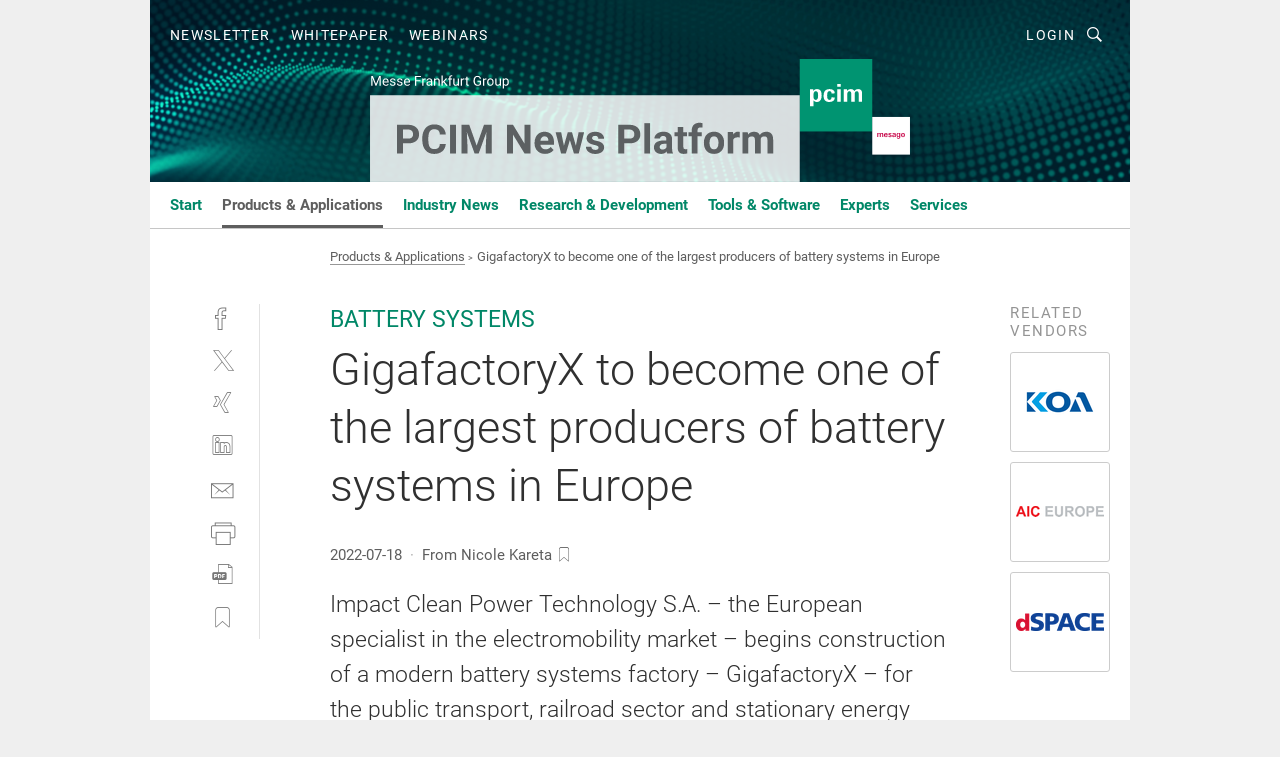

--- FILE ---
content_type: text/html; charset=UTF-8
request_url: https://news.pcim.mesago.com/gigafactoryx-to-become-one-of-the-largest-producers-of-battery-systems-in-europe-a-2e82226116f35411b99e636de3788c5d/
body_size: 40278
content:
<!DOCTYPE html><html lang="en">
<head>
			<meta http-equiv="X-UA-Compatible" content="IE=edge">
	<meta http-equiv="Content-Type" content="text/html; charset=UTF-8">
<meta name="charset" content="utf-8">
<meta name="language" content="en">
<meta name="description" content="Impact Clean Power Technology S.A. – the European specialist in the electromobility market – begins construction of a modern battery systems factory – GigafactoryX – for the public transport, railroad sector and stationary energy storage for both the professional energy sector and individual users. The investment will multiply the company’s production capacity up to 5 GWh per year.">
<meta name="title" content="GigafactoryX to become one of the largest producers of battery systems in Europe">
<meta property="twitter:image" content="https://cdn1.vogel.de/Tjh5oRt6Cl7VJYYWhArV_-uOyTo=/fit-in/1200x628/filters:format(png):quality(90)/p7i.vogel.de/wcms/26/57/2657657187376dc4b3d87c9b768ad78a/0105826092.jpeg">
<meta property="twitter:image:width" content="1200">
<meta property="twitter:image:height" content="628">
<meta property="twitter:image:type" content="image/png">
<meta name="image" content="https://cdn1.vogel.de/RQI4YRpLjYIJMWDi41tm6Gyi2b0=/fit-in/1200x630/filters:format(png):quality(90)/p7i.vogel.de/wcms/26/57/2657657187376dc4b3d87c9b768ad78a/0105826092.jpeg">
<meta property="og:image" content="https://cdn1.vogel.de/RQI4YRpLjYIJMWDi41tm6Gyi2b0=/fit-in/1200x630/filters:format(png):quality(90)/p7i.vogel.de/wcms/26/57/2657657187376dc4b3d87c9b768ad78a/0105826092.jpeg">
<meta property="og:image:width" content="1200">
<meta property="og:image:height" content="630">
<meta property="og:image:type" content="image/png">
<meta property="og:title" content="GigafactoryX to become one of the largest producers of battery systems in Europe">
<meta property="og:type" content="article">
<meta property="og:description" content="(Bild: AStock - stock.adobe.com) Impact Clean Power Technology S.A. – the European specialist in the electromobility market – begins construction of a modern battery systems factory – GigafactoryX – for the public transport, railroad sector and stationary energy storage for both the professional energy sector and individual users. The investment will multiply the company’s production capacity up to 5 GWh per year.">
<meta property="twitter:title" content="GigafactoryX to become one of the largest producers of battery systems in Europe">
<meta property="twitter:description" content="Impact Clean Power Technology S.A. – the European specialist in the electromobility market – begins construction of a modern battery systems factory – GigafactoryX – for the public transport, railroad sector and stationary energy storage for both the professional energy sector and individual users. The investment will multiply the company’s production capacity up to 5 GWh per year.">
<meta name="publish-date" content="2022-07-18T11:10:00+02:00">
<meta name="robots" content="INDEX,FOLLOW">
<meta property="og:url" content="https://news.pcim.mesago.com/gigafactoryx-to-become-one-of-the-largest-producers-of-battery-systems-in-europe-a-2e82226116f35411b99e636de3788c5d/">
<meta property="og:site_name" content="PCIM News Platform">
<meta property="twitter:url" content="https://news.pcim.mesago.com/gigafactoryx-to-become-one-of-the-largest-producers-of-battery-systems-in-europe-a-2e82226116f35411b99e636de3788c5d/">
<meta property="twitter:card" content="summary_large_image">
<meta name="theme-color" content="#ffffff">
<meta name="msapplication-TileColor" content="#ffffff">
<meta name="apple-mobile-web-app-title" content="PCIM News Platform">
<meta name="application-name" content="PCIM News Platform">
<meta name="facebook-domain-verification" content="p8vb9md7nbovqeincznti0zgcmh4lo">	<meta name="viewport" content="width=device-width,initial-scale=1.0">
	<meta name="robots" content="max-snippet:-1, max-image-preview:large, max-video-preview:-1">

<title>GigafactoryX to become one of the largest producers of battery systems in Europe</title>
<link href="https://cdn1.vogel.de/RQI4YRpLjYIJMWDi41tm6Gyi2b0=/fit-in/1200x630/filters:format(png):quality(90)/p7i.vogel.de/wcms/26/57/2657657187376dc4b3d87c9b768ad78a/0105826092.jpeg" rel="images_src">
<link href="https://icpt.pl/de/impact-will-build-gigafactoryx-it-will-become-one-of-the-largest-producers-of-battery-systems-for-transportation-in-europe-2/" rel="canonical">
<link href="https://cdn2.vogel.de/applications/79/scss/basic.css?v=1.075" media="screen,print" rel="stylesheet" type="text/css">
	<link rel="preconnect" href="https://cdn1.vogel.de/" crossorigin>
	<link rel="dns-prefetch" href="https://cdn1.vogel.de">
	<link rel="preconnect" href="https://cdn2.vogel.de/" crossorigin>
	<link rel="dns-prefetch" href="https://cdn2.vogel.de">
	<link rel="preconnect" href="https://c.delivery.consentmanager.net">
	<link rel="preconnect" href="https://cdn.consentmanager.net">
	<link rel="apple-touch-icon" sizes="180x180" href="/apple-touch-icon.png">
	<link rel="icon" type="image/png" sizes="192x192" href="/web-app-manifest-192x192.png">
	<link rel="icon" type="image/png" sizes="512x512" href="/web-app-manifest-512x512.png">
	<link rel="icon" type="image/png" sizes="96x96" href="/favicon-96x96.png">
	<link rel="icon" type="image/svg+xml" href="/favicon.svg">
	<link rel="shortcut icon" type="image/x-icon" href="/favicon.ico">
	<link rel="icon" type="image/x-icon" href="/favicon.ico">
	<link rel="alternate" href="/rss/news.xml"
	      type="application/rss+xml" title="RSS-Feed News">
	<link rel="alternate" href="/atom/news.xml"
	      type="application/atom+xml" title="ATOM-Feed News">

<script  src="https://cdn2.vogel.de/js/bundle.js?v=1.3"></script>
<script >
    //<!--
    window.gdprAppliesGlobally=true;if(!("cmp_id" in window)||window.cmp_id<1){window.cmp_id=96182}if(!("cmp_cdid" in window)){window.cmp_cdid="dad7ce8852c7"}if(!("cmp_params" in window)){window.cmp_params="&usedesign=48978"}if(!("cmp_host" in window)){window.cmp_host="b.delivery.consentmanager.net"}if(!("cmp_cdn" in window)){window.cmp_cdn="cdn.consentmanager.net"}if(!("cmp_proto" in window)){window.cmp_proto="https:"}if(!("cmp_codesrc" in window)){window.cmp_codesrc="1"}window.cmp_getsupportedLangs=function(){var b=["DE","EN","FR","IT","NO","DA","FI","ES","PT","RO","BG","ET","EL","GA","HR","LV","LT","MT","NL","PL","SV","SK","SL","CS","HU","RU","SR","ZH","TR","UK","AR","BS"];if("cmp_customlanguages" in window){for(var a=0;a<window.cmp_customlanguages.length;a++){b.push(window.cmp_customlanguages[a].l.toUpperCase())}}return b};window.cmp_getRTLLangs=function(){var a=["AR"];if("cmp_customlanguages" in window){for(var b=0;b<window.cmp_customlanguages.length;b++){if("r" in window.cmp_customlanguages[b]&&window.cmp_customlanguages[b].r){a.push(window.cmp_customlanguages[b].l)}}}return a};window.cmp_getlang=function(j){if(typeof(j)!="boolean"){j=true}if(j&&typeof(cmp_getlang.usedlang)=="string"&&cmp_getlang.usedlang!==""){return cmp_getlang.usedlang}var g=window.cmp_getsupportedLangs();var c=[];var f=location.hash;var e=location.search;var a="languages" in navigator?navigator.languages:[];if(f.indexOf("cmplang=")!=-1){c.push(f.substr(f.indexOf("cmplang=")+8,2).toUpperCase())}else{if(e.indexOf("cmplang=")!=-1){c.push(e.substr(e.indexOf("cmplang=")+8,2).toUpperCase())}else{if("cmp_setlang" in window&&window.cmp_setlang!=""){c.push(window.cmp_setlang.toUpperCase())}else{if(a.length>0){for(var d=0;d<a.length;d++){c.push(a[d])}}}}}if("language" in navigator){c.push(navigator.language)}if("userLanguage" in navigator){c.push(navigator.userLanguage)}var h="";for(var d=0;d<c.length;d++){var b=c[d].toUpperCase();if(g.indexOf(b)!=-1){h=b;break}if(b.indexOf("-")!=-1){b=b.substr(0,2)}if(g.indexOf(b)!=-1){h=b;break}}if(h==""&&typeof(cmp_getlang.defaultlang)=="string"&&cmp_getlang.defaultlang!==""){return cmp_getlang.defaultlang}else{if(h==""){h="EN"}}h=h.toUpperCase();return h};(function(){var n=document;var p=n.getElementsByTagName;var q=window;var f="";var b="_en";if("cmp_getlang" in q){f=q.cmp_getlang().toLowerCase();if("cmp_customlanguages" in q){for(var h=0;h<q.cmp_customlanguages.length;h++){if(q.cmp_customlanguages[h].l.toUpperCase()==f.toUpperCase()){f="en";break}}}b="_"+f}function g(i,e){var t="";i+="=";var s=i.length;var d=location;if(d.hash.indexOf(i)!=-1){t=d.hash.substr(d.hash.indexOf(i)+s,9999)}else{if(d.search.indexOf(i)!=-1){t=d.search.substr(d.search.indexOf(i)+s,9999)}else{return e}}if(t.indexOf("&")!=-1){t=t.substr(0,t.indexOf("&"))}return t}var j=("cmp_proto" in q)?q.cmp_proto:"https:";if(j!="http:"&&j!="https:"){j="https:"}var k=("cmp_ref" in q)?q.cmp_ref:location.href;var r=n.createElement("script");r.setAttribute("data-cmp-ab","1");var c=g("cmpdesign","");var a=g("cmpregulationkey","");var o=g("cmpatt","");r.src=j+"//"+q.cmp_host+"/delivery/cmp.php?"+("cmp_id" in q&&q.cmp_id>0?"id="+q.cmp_id:"")+("cmp_cdid" in q?"cdid="+q.cmp_cdid:"")+"&h="+encodeURIComponent(k)+(c!=""?"&cmpdesign="+encodeURIComponent(c):"")+(a!=""?"&cmpregulationkey="+encodeURIComponent(a):"")+(o!=""?"&cmpatt="+encodeURIComponent(o):"")+("cmp_params" in q?"&"+q.cmp_params:"")+(n.cookie.length>0?"&__cmpfcc=1":"")+"&l="+f.toLowerCase()+"&o="+(new Date()).getTime();r.type="text/javascript";r.async=true;if(n.currentScript&&n.currentScript.parentElement){n.currentScript.parentElement.appendChild(r)}else{if(n.body){n.body.appendChild(r)}else{var m=p("body");if(m.length==0){m=p("div")}if(m.length==0){m=p("span")}if(m.length==0){m=p("ins")}if(m.length==0){m=p("script")}if(m.length==0){m=p("head")}if(m.length>0){m[0].appendChild(r)}}}var r=n.createElement("script");r.src=j+"//"+q.cmp_cdn+"/delivery/js/cmp"+b+".min.js";r.type="text/javascript";r.setAttribute("data-cmp-ab","1");r.async=true;if(n.currentScript&&n.currentScript.parentElement){n.currentScript.parentElement.appendChild(r)}else{if(n.body){n.body.appendChild(r)}else{var m=p("body");if(m.length==0){m=p("div")}if(m.length==0){m=p("span")}if(m.length==0){m=p("ins")}if(m.length==0){m=p("script")}if(m.length==0){m=p("head")}if(m.length>0){m[0].appendChild(r)}}}})();window.cmp_addFrame=function(b){if(!window.frames[b]){if(document.body){var a=document.createElement("iframe");a.style.cssText="display:none";if("cmp_cdn" in window&&"cmp_ultrablocking" in window&&window.cmp_ultrablocking>0){a.src="//"+window.cmp_cdn+"/delivery/empty.html"}a.name=b;document.body.appendChild(a)}else{window.setTimeout(window.cmp_addFrame,10,b)}}};window.cmp_rc=function(h){var b=document.cookie;var f="";var d=0;while(b!=""&&d<100){d++;while(b.substr(0,1)==" "){b=b.substr(1,b.length)}var g=b.substring(0,b.indexOf("="));if(b.indexOf(";")!=-1){var c=b.substring(b.indexOf("=")+1,b.indexOf(";"))}else{var c=b.substr(b.indexOf("=")+1,b.length)}if(h==g){f=c}var e=b.indexOf(";")+1;if(e==0){e=b.length}b=b.substring(e,b.length)}return(f)};window.cmp_stub=function(){var a=arguments;__cmp.a=__cmp.a||[];if(!a.length){return __cmp.a}else{if(a[0]==="ping"){if(a[1]===2){a[2]({gdprApplies:gdprAppliesGlobally,cmpLoaded:false,cmpStatus:"stub",displayStatus:"hidden",apiVersion:"2.0",cmpId:31},true)}else{a[2](false,true)}}else{if(a[0]==="getUSPData"){a[2]({version:1,uspString:window.cmp_rc("")},true)}else{if(a[0]==="getTCData"){__cmp.a.push([].slice.apply(a))}else{if(a[0]==="addEventListener"||a[0]==="removeEventListener"){__cmp.a.push([].slice.apply(a))}else{if(a.length==4&&a[3]===false){a[2]({},false)}else{__cmp.a.push([].slice.apply(a))}}}}}}};window.cmp_gppstub=function(){var a=arguments;__gpp.q=__gpp.q||[];if(!a.length){return __gpp.q}var g=a[0];var f=a.length>1?a[1]:null;var e=a.length>2?a[2]:null;if(g==="ping"){return{gppVersion:"1.0",cmpStatus:"stub",cmpDisplayStatus:"hidden",apiSupport:[],currentAPI:"",cmpId:31}}else{if(g==="addEventListener"){__gpp.e=__gpp.e||[];if(!("lastId" in __gpp)){__gpp.lastId=0}__gpp.lastId++;var c=__gpp.lastId;__gpp.e.push({id:c,callback:f});return{eventName:"listenerRegistered",listenerId:c,data:true}}else{if(g==="removeEventListener"){var h=false;__gpp.e=__gpp.e||[];for(var d=0;d<__gpp.e.length;d++){if(__gpp.e[d].id==e){__gpp.e[d].splice(d,1);h=true;break}}return{eventName:"listenerRemoved",listenerId:e,data:h}}else{if(g==="hasSection"||g==="getSection"||g==="getField"||g==="getGPPString"){return null}else{__gpp.q.push([].slice.apply(a))}}}}};window.cmp_msghandler=function(d){var a=typeof d.data==="string";try{var c=a?JSON.parse(d.data):d.data}catch(f){var c=null}if(typeof(c)==="object"&&c!==null&&"__cmpCall" in c){var b=c.__cmpCall;window.__cmp(b.command,b.parameter,function(h,g){var e={__cmpReturn:{returnValue:h,success:g,callId:b.callId}};d.source.postMessage(a?JSON.stringify(e):e,"*")})}if(typeof(c)==="object"&&c!==null&&"__uspapiCall" in c){var b=c.__uspapiCall;window.__uspapi(b.command,b.version,function(h,g){var e={__uspapiReturn:{returnValue:h,success:g,callId:b.callId}};d.source.postMessage(a?JSON.stringify(e):e,"*")})}if(typeof(c)==="object"&&c!==null&&"__tcfapiCall" in c){var b=c.__tcfapiCall;window.__tcfapi(b.command,b.version,function(h,g){var e={__tcfapiReturn:{returnValue:h,success:g,callId:b.callId}};d.source.postMessage(a?JSON.stringify(e):e,"*")},b.parameter)}if(typeof(c)==="object"&&c!==null&&"__gppCall" in c){var b=c.__gppCall;window.__gpp(b.command,function(h,g){var e={__gppReturn:{returnValue:h,success:g,callId:b.callId}};d.source.postMessage(a?JSON.stringify(e):e,"*")},b.parameter,"version" in b?b.version:1)}};window.cmp_setStub=function(a){if(!(a in window)||(typeof(window[a])!=="function"&&typeof(window[a])!=="object"&&(typeof(window[a])==="undefined"||window[a]!==null))){window[a]=window.cmp_stub;window[a].msgHandler=window.cmp_msghandler;window.addEventListener("message",window.cmp_msghandler,false)}};window.cmp_setGppStub=function(a){if(!(a in window)||(typeof(window[a])!=="function"&&typeof(window[a])!=="object"&&(typeof(window[a])==="undefined"||window[a]!==null))){window[a]=window.cmp_gppstub;window[a].msgHandler=window.cmp_msghandler;window.addEventListener("message",window.cmp_msghandler,false)}};window.cmp_addFrame("__cmpLocator");if(!("cmp_disableusp" in window)||!window.cmp_disableusp){window.cmp_addFrame("__uspapiLocator")}if(!("cmp_disabletcf" in window)||!window.cmp_disabletcf){window.cmp_addFrame("__tcfapiLocator")}if(!("cmp_disablegpp" in window)||!window.cmp_disablegpp){window.cmp_addFrame("__gppLocator")}window.cmp_setStub("__cmp");if(!("cmp_disabletcf" in window)||!window.cmp_disabletcf){window.cmp_setStub("__tcfapi")}if(!("cmp_disableusp" in window)||!window.cmp_disableusp){window.cmp_setStub("__uspapi")}if(!("cmp_disablegpp" in window)||!window.cmp_disablegpp){window.cmp_setGppStub("__gpp")};
    //-->
</script>
<script >
    //<!--
    
				window.cmp_block_inline = true;
				window.cmp_block_unkown = false;
				window.cmp_block_sync = false;
				window.cmp_block_img = false;
				window.cmp_block_samedomain = false;
				window.cmp_setlang = "EN";
			
    //-->
</script>
<script type="application/ld+json">
    [
{"@context":"http:\/\/schema.org","@type":"NewsArticle","mainEntityOfPage":"https:\/\/icpt.pl\/de\/impact-will-build-gigafactoryx-it-will-become-one-of-the-largest-producers-of-battery-systems-for-transportation-in-europe-2\/","headline":"GigafactoryX to become one of the largest producers of battery systems in Europe","description":"Impact Clean Power Technology S.A. \u2013 the European specialist in the electromobility market \u2013 begins construction of a modern battery systems factory \u2013 GigafactoryX \u2013 for the public transport, railroad sector and stationary energy storage for both the professional energy sector and individual users. The investment will multiply the company\u2019s production capacity up to 5 GWh per year.","datePublished":"2022-07-18T11:10:00+02:00","dateModified":"2022-10-19T12:25:46+00:00","author":[],"publisher":{"@type":"Organization","name":"PCIM News Platform","url":"https:\/\/news.pcim.mesago.com","logo":{"@type":"ImageObject","height":"60px","width":"600px","url":"https:\/\/news.pcim.mesago.com\/applications\/79\/img\/amp-logo.png"}},"image":[{"id":"2657657187376dc4b3d87c9b768ad78a","classname":"Infinity\\Models\\Entities\\Images\\Image","title":"0105826092","entity":null,"_creauser":"5e56308751141","_creadate":"2022-07-18T08:52:10+00:00","_modiuser":"5e56308751141","_modidate":"2022-07-18T08:52:10+00:00","folder":"\/26\/57\/2657657187376dc4b3d87c9b768ad78a\/","folderprefix":"\/wcms","filename":"0105826092","network_id":8,"ext":"jpeg","server":"p7i.vogel.de","application_id":79,"_id":"2657657187376dc4b3d87c9b768ad78a","category":"articleimage","application_ids":["79"],"version":1,"censhareid":48481790,"source":"AStock - stock.adobe.com","comment":"The new production lines will be highly automated, which will affect not only production efficiency and the quality of produced batteries but also the reduction of carbon dioxide emissions.","width":1000,"height":333,"license":{"license":null,"title":null,"photographer":null,"url":null,"version":null,"classname":"Infinity\\Models\\Entities\\Images\\License"},"source_prefix":"Source: ","alt_tag":null}]},
{"@context":"http:\/\/schema.org","@type":"BreadcrumbList","itemListElement":[{"@type":"ListItem","position":1,"item":"https:\/\/news.pcim.mesago.com","name":"Home"},{"@type":"ListItem","position":2,"item":"https:\/\/news.pcim.mesago.com\/products-applications\/","name":"Products & Applications"},{"@type":"ListItem","position":3,"item":"https:\/\/news.pcim.mesago.com\/gigafactoryx-to-become-one-of-the-largest-producers-of-battery-systems-in-europe-a-2e82226116f35411b99e636de3788c5d\/","name":"GigafactoryX to become one of the largest producers of battery systems in Europe"}]}
]
</script>
<script type="text/plain" data-cmp-vendor="c5035" class="cmplazyload" data-cmp-block="contentpass">
    //<!--
    
                             
                     function isFirefox() {
                            return navigator.userAgent.toLowerCase().indexOf("firefox") >= 0;
                            }
                         $(document).ready(function () {
                         console.log(isFirefox());
                        var is_adblocker = false;
                        // keine Recht für Google
                        if (typeof adsBlocked == "undefined") {
                            function adsBlocked(callback) {
                                if (typeof __tcfapi != "undefined") {
                                    __tcfapi("addEventListener", 2, function (tcData, success) {
                                        var x = __tcfapi("getCMPData");
                                        if (
                                            "purposeConsents" in x &&
                                            "1" in x.purposeConsents && x.purposeConsents["1"] &&
                                            "vendorConsents" in x && "755" in x.vendorConsents && x.vendorConsents["755"]
                                        ) {
                                            if(isFirefox()){
                                            
                                                $req = fetch(new Request("https://pagead2.googlesyndication.com",{method:"HEAD",mode:"no-cors"}));
                                                $req.then(function (response) {
                                                    return response;
                                                }).then(function (response) {
                                                    callback(false);
                                                }).catch(function (exception) {
                                                    callback(true);
                                                });
                                            }
                                            else{
                                                var ADS_URL = "https://pagead2.googlesyndication.com/pagead/js/adsbygoogle.js";
                                                var xhr = new XMLHttpRequest();
                                                xhr.onreadystatechange = function () {
                                                    if (xhr.readyState == XMLHttpRequest.DONE) {
                                                        callback(xhr.status === 0 || xhr.responseURL !== ADS_URL);
                                                    }
                                                };
                                                xhr.open("HEAD", ADS_URL, true);
                                                xhr.send(null);
                                            }
                                           
                                            
                        
                                        } else {
                                            callback(true);
                                        }
                                    });
                                } else {
                                    callback(true);
                                }
                            }
                        }
                        // AdsBlocked - Funktion wird erst später geladen und auch nicht mit Contentpass!!!!
                        adsBlocked(function (blocked) {
                            is_adblocker = !!blocked ;
                            console.log(is_adblocker?"Ads blocked":"Ads not Blocked");
                            if (typeof __tcfapi != "undefined") {
                                __tcfapi("addEventListener", 2, function (tcData, success) {
                                    var cmpdata = __tcfapi("getCMPData");
                                    // Wenn keine Zustimmung für GoogleAds vorhanden ist
                                    if ((!success ||
                                            is_adblocker ||
                                            !("vendorConsents" in cmpdata) ||
                                            !("755" in cmpdata.vendorConsents) ||
                                            !(cmpdata.vendorConsents["755"])) && 
                                            (tcData.eventStatus === "tcloaded" || tcData.eventStatus === "useractioncomplete")
                                        ) {
                                        $.get("/wb/1/", function (OBJ_response) {
                                            if (OBJ_response.content) {
                                                var OBJ_element = document.createElement("div");
                                                $(OBJ_element).append(OBJ_response.content);
                                                $("body").prepend(OBJ_element.firstChild);
                                            }
                                        });
                                        $.get("/wb/2/", function (OBJ_response) {
                                            if (OBJ_response.content) {
                                                var OBJ_element_ref = document.getElementById("advertisement_06");
                                                var OBJ_element = document.createElement("div");
                                                $(OBJ_element).append(OBJ_response.content);
                                                OBJ_element_ref.append(OBJ_element.firstChild);
                                            }
                                        });
                                        $.get("/wb/3/", function (OBJ_response) {
                                            if (OBJ_response.content) {
                                                var OBJ_element_ref = document.getElementById("advertisement_04");
                                                var OBJ_element = document.createElement("div");
                                                $(OBJ_element).append(OBJ_response.content);
                                                OBJ_element_ref.append(OBJ_element.firstChild);
                                            }
                                        });
                                    }
                                    __tcfapi("removeEventListener", 2, function (success) {}, tcData.listenerId);
                                });
                            }
                        });
                        });
    //-->
</script>
	<!--[if lt IE 9]>
	<script>document.createElement("video");
	document.createElement("header");
	document.createElement("section");
	document.createElement("article");
	document.createElement("footer");</script>
	<![endif]-->

    <!-- truffle.one blockiert bis zum Consent -->
    <script type="text/plain" class="cmplazyload" data-cmp-vendor="c58464">
        var jss = document.getElementsByTagName("script");
        for (var j = jss.length; j >= 0; j--) {
            if (jss[j]) {
                if (jss[j].getAttribute("src") && jss[j].getAttribute("src").indexOf("api.truffle.one/static/getWebData.js") != -1) {
                    jss[j].parentNode.removeChild(jss[j]);
                }
            }
        }
        var t1_params = t1_params || [];
        t1_params.push(["118", "118"]);
        var t = document["createElement"]("script"), i;
        t["type"] = "text/javascript";
        t["src"] = window["location"]["href"]["split"]("/")[0] + "//api.truffle.one/static/getWebData.js";
        i = document["getElementsByTagName"]("script")[0];
        i["parentNode"]["insertBefore"](t, i);
    </script>
	
    <script class="cmplazyload" data-cmp-block="contentpass" data-cmp-vendor="755"
            data-cmp-src="https://securepubads.g.doubleclick.net/tag/js/gpt.js" type="text/plain"></script>

    <script type="text/plain" class="cmplazyload" data-cmp-vendor="755" data-cmp-block="contentpass">
        var googletag = googletag || {};
        googletag.cmd = googletag.cmd || [];
    </script>

            <!-- This nees to be 'text/plain' otherwise banners wont work -->
	    <!-- GPT -->
	    <script type="text/plain" class="cmplazyload" data-cmp-vendor="755" data-cmp-block="contentpass">

		    try
		    {
			    // Array anlegen fuer spaetere Speicherung
			    var ARR_unknown_slots = [];

			    googletag.cmd.push(function ()
			    {

				    // Client
				    var STR_client = "/2686/power-and-beyond.com/products-applications";

                    // Groessen
                    var ARR_sizes = [{"type":"slot","size":[[960,252],[980,90],[728,90],[468,60],[1,1]],"mappings":[[[0,0],[1,1]],[[1025,0],[[960,252],[728,90],[468,60],[1,1]]],[[1300,0],[[960,252],[980,90],[728,90],[468,60],[1,1]]]],"id":"advertisement_01"},{"type":"slot","size":[[420,600],[300,600],[160,600],[1,1]],"mappings":[[[0,0],[1,1]],[[1025,0],[[420,600],[300,600],[160,600],[1,1]]]],"id":"advertisement_02"},{"type":"slot","size":[[161,600],[121,600],[1,1]],"mappings":[[[0,0],[1,1]],[[1025,0],[[161,600],[121,600],[1,1]]]],"id":"advertisement_03"},{"type":"slot","size":[[1180,250],[960,250],[728,91],[301,630],[301,330],[301,280],[301,180]],"mappings":[[[0,0],[[301,180],[301,280],[1,1]]],[[1025,0],[[960,250],[728,91],[1,1]]],[[1541,0],[[1180,250],[960,250],[728,91],[1,1]]]],"id":"advertisement_04"},{"type":"slot","size":[[960,251],[728,92],[1,1]],"mappings":[[[0,0],[1,1]],[[1025,0],[[960,251],[728,92],[1,1]]]],"id":"advertisement_05"},{"type":"slot","size":[[300,631],[300,630],[300,331],[300,330],[300,281],[300,280],[1,1]],"mappings":[[[0,0],[[300,631],[300,630],[300,331],[300,330],[300,281],[300,280],[1,1]]]],"id":"advertisement_06"},{"type":"slot","size":[[300,632],[300,630],[300,332],[300,330],[300,282],[300,280],[1,1]],"mappings":[[[0,0],[[300,632],[300,630],[300,332],[300,330],[300,282],[300,280],[1,1]]]],"id":"advertisement_07"},{"type":"slot","size":[[800,500],[800,350],[800,250],[560,330],[300,631],[300,630],[300,331],[300,330],[300,281],[300,280],[1,1]],"mappings":[[[0,0],[[800,500],[300,631],[300,630],[300,331],[300,330],[300,281],[300,280],[1,1]]],[[1025,0],[[800,350],[800,250],[800,500],[560,330],[300,631],[300,630],[300,331],[300,330],[300,281],[300,280],[1,1]]]],"id":"advertisement_09"},{"type":"slot","size":[[300,633],[300,333],[300,283],[300,120],[1,1]],"mappings":[[[0,0],[[300,633],[300,333],[300,283],[300,120],[1,1]]]],"id":"advertisement_10"},{"type":"slot","size":[[300,284],[300,334],[300,634],[1,1]],"mappings":[[[0,0],[[300,284],[300,334],[300,634],[1,1]]]],"id":"advertisement_13"},{"type":"fluid","size":["fluid"],"id":"advertisement_fluid","path":"\/2686\/power-and-beyond.com"}];

                    // Groessen durchlaufen
                    for (var INT_i = 0; INT_i < ARR_sizes.length; INT_i++) {

                        // Mapping vorhanden
                        if (ARR_sizes[INT_i].mappings) {

                            // Mappings durchlaufen
                            var OBJ_size_mapping = googletag.sizeMapping();
                            for (var INT_j = 0; INT_j < ARR_sizes[INT_i].mappings.length; INT_j++) {
                                OBJ_size_mapping.addSize(ARR_sizes[INT_i].mappings[INT_j][0], ARR_sizes[INT_i].mappings[INT_j][1]);
                            } // end for

                        } // end if

                        // Typen
                        switch (ARR_sizes[INT_i].type) {

                            // Slot:
                            case "slot":
                                googletag
                                    .defineSlot(STR_client, ARR_sizes[INT_i].size, ARR_sizes[INT_i].id)
                                    .defineSizeMapping(OBJ_size_mapping.build())
                                    .setCollapseEmptyDiv(true, true)
                                    .addService(googletag.pubads());
                                console.debug("Ad Slot " + ARR_sizes[INT_i].id + " created " );
                                break;
                                
                            //Fluid
                            case "fluid":
                                googletag
                                    .defineSlot(ARR_sizes[INT_i].path, ARR_sizes[INT_i].size, ARR_sizes[INT_i].id)
                                    .setCollapseEmptyDiv(true, true)
                                    .addService(googletag.pubads());
                                console.debug("Ad Slot " + ARR_sizes[INT_i].id + " created ");
                                break;

                            default:
	                            console.debug("Ad Slot unknown");

                        } // end switch

                    } // end for
console.debug("hier beginnt targeting 'wallpaper'");
	                // Banner aktivieren
	                googletag.pubads().setTargeting("kw", 'wallpaper');
console.debug("hier targeting ende 'wallpaper'");
console.debug("slotRequested anfang");
	                googletag.pubads().addEventListener("slotRequested", function (event)
	                {
		                // Nachricht in Konsole
		                console.debug("Ad Slot " + event.slot.getSlotElementId() + " requested");
	                });

                    googletag.pubads().addEventListener("slotResponseReceived", function (event) {
                        // Nachricht in Konsole
                        console.debug("Ad Slot " + event.slot.getSlotElementId() + " response received");
                    });
                    googletag.pubads().addEventListener("slotRenderEnded", function (event) {

                        try {

                            // Creative geladen
                            if (
                                //typeof event.creativeId !== "undefined" && event.creativeId !== null &&
                                typeof event.slot !== "undefined"
                            ) {

                                // Slot nicht leer
                                if (!event.isEmpty) {

                                    // Nachricht in Konsole
                                    console.debug("Ad Slot " + event.slot.getSlotElementId() + " rendered");
                                    
                                    // Slot als jQuery Objekt speichern
                                    var OBJ_slot = $("div#" + event.slot.getSlotElementId());

                                    // Slot einblenden (falls ausgeblendet)
                                    OBJ_slot.show();
                                    
                                    // Eigene Slots durchlaufen (keine Manipulation von z.B. BusinessAd)
                                    var BOO_found = false;

                                    for (var INT_i = 0; INT_i < ARR_sizes.length; INT_i++) {

                                        // Slot bekannt
                                        if (event.slot.getSlotElementId() === ARR_sizes[INT_i].id) {

                                            // Element gefunden
                                            BOO_found = true;
                                         
                                            // iFrame
                                            var OBJ_iframe = OBJ_slot.find("iframe");


                                            // Kein iFrame, aber Tracking-Pixel
                                            if (
                                                OBJ_slot.find("ins>ins").length > 0 &&
                                                OBJ_slot.find("ins>ins").height() === 1
                                            ) {

                                                // Slot ausblenden
                                                OBJ_slot.hide();

                                                // Nachricht in Konsole
                                                console.debug("Ad Slot " + event.slot.getSlotElementId() +
                                                    " hidden (ins)");

                                            }
                                            // iFrame vorhanden
                                            else if (OBJ_iframe.length > 0) {
                                                // iFrame
                                                var OBJ_iframe_content = OBJ_iframe.contents();

                                                // Tracking-Pixel nicht vorhanden
                                                if (
                                                    (
                                                        OBJ_iframe_content.find("body>img").length === 0 ||
                                                        OBJ_iframe_content.find("body>img").height() > 1
                                                    ) &&
                                                    (
                                                        OBJ_iframe_content.find("body>div>img").length ===
                                                        0 ||
                                                        OBJ_iframe_content.find("body>div>img").height() >
                                                        1
                                                    ) &&
                                                    OBJ_iframe_content.find("body>div>amp-pixel").length ===
                                                    0 &&
                                                    OBJ_iframe_content.find("body>amp-pixel").length === 0
                                                ) {
                                                    let native_ad = OBJ_iframe_content.find(".native-ad").length;
                                                    
                                                    // Background transparent im iFrame
                                                    OBJ_iframe_content.find("head").append('<style type="text/css">body{background: transparent !important;}</style>');

                                                    if(native_ad == 1){

                                                        // Stylesheet ebenfalls in iFrame kopieren
                                                        var STR_stylesheet = "https://cdn2.vogel.de/applications/79/scss/native-ads.css?v=0.19";
                                                        OBJ_iframe_content.find("head").append($("<link/>", {
                                                            rel: "stylesheet",
                                                            href: STR_stylesheet,
                                                            type: "text/css"
                                                        }));
                                                         // CSS-Klasse der Buchung nach aussen uebertragen (nur div)
                                                        OBJ_slot.find("div:first").addClass(
                                                            OBJ_iframe_content.find(".native-ad").attr("class")
                                                        );
                                                        // Klasse in Iframe löschen
                                                        OBJ_iframe_content.find(".native-ad").attr("class","");
    
                                                        OBJ_slot.find("div:first").addClass(
                                                        OBJ_iframe_content.find("body>div>article:not(#whitespace_click)").attr("class")
                                                        );

                                                        OBJ_slot.find("div:first").addClass(
                                                        OBJ_iframe_content.find("body>article:not(#whitespace_click)").attr("class")
                                                        );
                                                    OBJ_iframe_content.find("body>div>article:not(#whitespace_click)").attr("class", "");
                                                    OBJ_iframe_content.find("body>article:not(#whitespace_click)").attr("class", "");
    
                                                        // Nachricht in Konsole
                                                        console.debug("Ad Slot " + event.slot.getSlotElementId() +
                                                            " manipulated: native-ad");

                                                    }else{
                                                    let infClasses = ".lb728, .fs468, .sky, .ca300, .hs2, .sky_hs2, .hs1_160, .hs1_120, .sky_hs1,.sky_hs2, .billboard,.sky_bg980_r,.bb399, .sky, .sky_left, .billboard_inText,.sky_second_160,.sky_second_161,.sky_fixed,.bg_lb, .wall_lb";
                                                    // CSS-Klasse der Buchung nach aussen uebertragen (nur div)
                                                    OBJ_slot.find("div:first").addClass(
                                                        OBJ_iframe_content.find(infClasses).attr("class")
                                                    );
                                                    // Nach Außen übertragene Klasse entfernen
                                                    OBJ_iframe_content.find(infClasses).attr("class", "");
                                               
                                                    // Style und whitespace_click muss mit raus fuer brandgate
                                                    OBJ_iframe_content.find("body>style:first").clone().insertBefore(OBJ_slot.find("div:first"));
                                                    OBJ_iframe_content.find("div#whitespace_click").css('height', '100%');
                                                    OBJ_iframe_content.find("div#whitespace_click").insertBefore(OBJ_slot.find("div:first"));


                                                    // Nachricht in Konsole
                                                    console.debug("Ad Slot " + event.slot.getSlotElementId() +
                                                        " manipulated no native-ad");
                                                    }
                                                    
                                                    
                                                } else {

                                                    // Slot ausblenden
                                                    OBJ_iframe.hide();

                                                    // Nachricht in Konsole
                                                    console.debug("Ad Slot " + event.slot.getSlotElementId() +
                                                        " hidden (iframe img/amp-pixel)");

                                                } // end if

                                            }
                                            // Kein iFrame, aber Tracking-Pixel
                                            else if (OBJ_slot.find("img").height() === 1) {

                                                // Slot ausblenden
                                                OBJ_slot.hide();

                                                // Nachricht in Konsole
                                                console.debug("Ad Slot " + event.slot.getSlotElementId() +
                                                    " hidden (img)");

                                            } // end if

                                        } // end if

                                    } // end for

                                    // Slot nicht gefunden
                                    if (!BOO_found) {

                                        // Slot merken, ausblenden und Nachrichten in Konsole
                                        var STR_ba_id = event.slot.getSlotElementId();

                                        setTimeout(function () {
                                            var OBJ_ba = $("#" + STR_ba_id);
                                            if (
                                                OBJ_ba.is(":visible") === false ||
                                                OBJ_ba.is(":hidden") === true
                                            ) {
                                                ARR_unknown_slots.push(STR_ba_id);
                                                console.debug("Ad Slot " + STR_ba_id + " unknown empty");
                                            } else {
                                                console.debug("Ad Slot " + STR_ba_id + " unkown");
                                            }
                                        }, 500);

                                    } // end if

                                } else {
                                    // Entfernen von nicht gerenderten Werbeanzeigen, damit Darstellung in Zweierelement passt
									let adElement = document.getElementById(event.slot.getSlotElementId());
									
									if (adElement && adElement.parentNode) {
									    let parentNodeOfAdDiv = adElement.parentNode;
									
									    if (
									        parentNodeOfAdDiv.tagName === "SECTION" &&
									        parentNodeOfAdDiv.getAttribute("data-section-id") &&
									        parentNodeOfAdDiv.getAttribute("data-section-id").includes("section_advertisement")
									    ) {
									        parentNodeOfAdDiv.remove();
									    }
									}
                                } // end if

                            } // end if

                        } catch (OBJ_err) {
                            console.debug(OBJ_err);
                        }

                    });
                    
                     							console.debug("ABA_CLIENT_ENABLED is true");
                            if (typeof t1_aba === "function") {
                                try {
                                    // Versuche, t1_aba aufzurufen
                                    t1_aba(googletag, function(updatedGoogletag) {
                                        // enableSingleRequest und enableServices aufrufen, nachdem die Anfrage abgeschlossen ist
                                        updatedGoogletag.pubads().enableSingleRequest();
                                        updatedGoogletag.enableServices();
                                        console.log("T1: GPT enabled after ABA targeting.");
                                        console.debug("Slots created");
                                        googletag = updatedGoogletag;
                                        initDisplay();
                                    });
                                } catch (error) {
                                    // Fallback im Fehlerfall des t1_aba-Aufrufs
                                    console.log("T1: Error calling t1_aba: ", error);
                                    googletag.pubads().enableSingleRequest();
                                    googletag.enableServices();
                                    console.debug("Slots created");
                                    initDisplay();
                                }
                            } else {
                                // Wenn t1_aba nicht definiert ist, enableServices direkt aufrufen
                                console.log("T1: t1_aba not defined");
                                googletag.pubads().enableSingleRequest();
                                googletag.enableServices();
                                console.debug("Slots created");
                                initDisplay();
                            }
                        
           
                  
                    });
        
                    } catch (OBJ_err) {
                        // Nix
                        console.warn("Ad Error - define /2686/power-and-beyond.com/products-applications");
            } // end try
        </script>
                <script type="text/plain" class="cmplazyload" data-cmp-vendor="755" data-cmp-block="contentpass">
            function displaydfp() {
                try {
                    googletag.cmd.push(
                        function () {
                            let d = [];
                            window.googletag.pubads().getSlots().forEach(function(element){
                                if ($("#" + element.getSlotId().getDomId()).length === 0) {
                                    d.push(element.getSlotId().getDomId());
                                } else {
                                    googletag.display(element.getSlotId().getDomId());
                                }
                            });
                            console.debug("all Slots displayed");
                            console.debug({"not used Slots": d});
                        });
                } catch (e) {
                    console.debug(e);
                }
            }
            
            function initDisplay(){
                  if (document.readyState === 'loading') {
                    document.addEventListener('DOMContentLoaded', displaydfp);
                } else {
                    displaydfp();
                }
            }

        </script>
    	<!-- No BusinessAd: Data missing -->
		<!-- GTM Vars -->
	<script>
		var dataLayer = [
			{
				"environment": "production", // Umgebung
				"id": "79", // App-ID
                "article_category": "Standard",                				"content_type": "artikel",
                                                				"logged_in": false, // User is logged in
				"accessToPaid": false, // Access paid
								"dimension1": "pcim news platform:artikel:2e82226116f35411b99e636de3788c5d gigafactoryx-to-become-one-of-the-largest-producers-of-battery-systems-in-europe", // Shortcut:Type:ID
								"dimension2": "pcim news platform:themen:products-applications", // Shortcut:"themen":Channel
				"dimension4": "2e82226116f35411b99e636de3788c5d", // Content-ID
				"dimension7": "/gigafactoryx-to-become-one-of-the-largest-producers-of-battery-systems-in-europe-a-2e82226116f35411b99e636de3788c5d/", // URL
				"dimension11": "1113975,f15d40fa9ea7a09d54ceb707aebb91f6,f39b2f101a282e07e5e7a8c56ac80673", // Ad-Views Article
								"dimension12": "43873", // Ad-Views Downloads
								"dimension13": "1922,1344,265473", // Ad-Views Companies
								
			}
		];
	</script>
</head>
<body data-infinity-id="default" data-infinity-type="layout">
<!-- No Bookmark-layer -->    <!-- GTM Code -->
    <noscript>
        <iframe src="https://www.googletagmanager.com/ns.html?id=GTM-KC8LJ88"
                height="0" width="0" style="display:none;visibility:hidden"></iframe>
    </noscript>
    <!-- Automatisches Blockieren vom CMP vermeiden -->
    <script type="text/plain" class="cmplazyload" data-cmp-vendor="s905"  data-cmp-block="contentpass" >(function (w, d, s, l, i)
		{
			w[l] = w[l] || [];
			w[l].push({
				'gtm.start':
					new Date().getTime(), event: 'gtm.js'
			});
			var f = d.getElementsByTagName(s)[0],
				j = d.createElement(s), dl = l != 'dataLayer' ? '&l=' + l : '';
			j.async = true;
			j.src =
				'https://www.googletagmanager.com/gtm.js?id=' + i + dl;
			f.parentNode.insertBefore(j, f);
		})(window, document, 'script', 'dataLayer', 'GTM-KC8LJ88');
	</script>
	<!-- GA Code: no config found -->

<!-- No Jentis --><!-- No Jentis Datalayer -->		<div id="advertisement_01" class="cmplazyload gpt inf-leaderboard" data-cmp-vendor="755"
         data-ad-id="advertisement_01" data-infinity-type="ad" data-infinity-id="v1/advertisement_01">
	</div>
    		<div id="advertisement_02" class="cmplazyload gpt " data-cmp-vendor="755"
         data-ad-id="advertisement_02" data-infinity-type="ad" data-infinity-id="v1/advertisement_02">
	</div>
	    	<div id="advertisement_03" class="cmplazyload gpt " data-cmp-vendor="755"
         data-ad-id="advertisement_03" data-infinity-type="ad" data-infinity-id="v1/advertisement_03">
	</div>
    		<div id="advertisement_11" class="cmplazyload gpt " data-cmp-vendor="755"
         data-ad-id="advertisement_11" data-infinity-type="ad" data-infinity-id="v1/advertisement_11">
	</div>
		<div id="advertisement_12" class="cmplazyload gpt " data-cmp-vendor="755"
         data-ad-id="advertisement_12" data-infinity-type="ad" data-infinity-id="v1/advertisement_12">
	</div>
<div class="inf-website">
	<div id="mainwrapper" class="inf-wrapper">
		<section class="inf-mainheader" data-hj-ignore-attributes>
	<div class="inf-mainheader__wrapper">
		<div class="inf-icon inf-icon--menu inf-mainheader__menu-icon"></div>
		
				
<ul class="inf-servicenav">
    	<a class="inf-btn inf-btn--small inf-btn--info inf-servicenav__btn" title=""
	   href="" style="display: none"></a>
    			<li class="inf-servicenav__item ">
				<a class=" inf-servicenav__link inf-flex inf-flex--a-center" title="Newsletter" rel="noopener"
                   href="&#x2F;newsletter&#x2F;subscribes&#x2F;" target="_self" id="menu-page_5fd13fd8938e5">

                    					<span class="inf-servicenav__item-name">
                    Newsletter                    </span>
                    				</a>
			</li>
        			<li class="inf-servicenav__item ">
				<a class=" inf-servicenav__link inf-flex inf-flex--a-center" title="Whitepaper" rel="noopener"
                   href="&#x2F;whitepaper&#x2F;" target="_self" id="menu-page_5efb3c8658283">

                    					<span class="inf-servicenav__item-name">
                    Whitepaper                    </span>
                    				</a>
			</li>
        			<li class="inf-servicenav__item ">
				<a class=" inf-servicenav__link inf-flex inf-flex--a-center" title="Webinars" rel="noopener"
                   href="&#x2F;webinars&#x2F;" target="_self" id="menu-page_602536e0ab573">

                    					<span class="inf-servicenav__item-name">
                    Webinars                    </span>
                    				</a>
			</li>
        </ul>

		<div class="inf-mobile-menu">
			<img alt="Mobile-Menu" title="Mobile Menu" class="inf-mobile-menu__dropdown-arrow" src="https://cdn2.vogel.de/img/arrow_dropdown.svg">

			<form action="/search/"
			      method="get"
			      class="inf-mobile-search">
				<label> <input type="text" placeholder="Enter search term"
				               class="inf-form-input-text inf-mobile-search__input" name="k"> </label>
				<button type="submit" id="search_submit_header-mobile" class="inf-icon inf-icon--search inf-mobile-search__button">
				</button>
			</form>
			
						<div class="inf-mobile-menu__cta-btn-wrapper">
								<a class="inf-btn inf-btn--info inf-full-width" title=""
				   href="" style="display: none"></a>
			</div>
			
						<ul class="inf-mobile-menu__content inf-mobile-menu__content--servicenav">
				<li class="inf-mobile-menu__item					"
			    id="page_5fd13fd8938e5-mobile">
				
								<a title="Newsletter"
				   href="&#x2F;newsletter&#x2F;subscribes&#x2F;"
					target="_self" rel="noopener"                   class="inf-mobile-menu__link"
                   id="menu-page_5fd13fd8938e5-mobile">
					Newsletter				</a>
				
				
								
			</li>
					<li class="inf-mobile-menu__item					"
			    id="page_5efb3c8658283-mobile">
				
								<a title="Whitepaper"
				   href="&#x2F;whitepaper&#x2F;"
					target="_self" rel="noopener"                   class="inf-mobile-menu__link"
                   id="menu-page_5efb3c8658283-mobile">
					Whitepaper				</a>
				
				
								
			</li>
					<li class="inf-mobile-menu__item					"
			    id="page_602536e0ab573-mobile">
				
								<a title="Webinars"
				   href="&#x2F;webinars&#x2F;"
					target="_self" rel="noopener"                   class="inf-mobile-menu__link"
                   id="menu-page_602536e0ab573-mobile">
					Webinars				</a>
				
				
								
			</li>
		</ul>
			
			<ul class="inf-mobile-menu__content">
				<li class="inf-mobile-menu__item					"
			    id="home-mobile">
				
								<a title="PCIM&#x20;News&#x20;Platform"
				   href="&#x2F;"
					target="_self" rel="noopener"                   class="inf-mobile-menu__link"
                   id="menu-home-mobile">
									</a>
				
				
								
			</li>
					<li class="inf-mobile-menu__item					 inf-mobile-menu__item--active"
			    id="page_66C9B9EE-853F-46C1-9DDB4DF71AC0CCA4-mobile">
				
								<a title="Products&#x20;&amp;&#x20;Applications"
				   href="&#x2F;products-applications&#x2F;"
					target="_self" rel="noopener"                   class="inf-mobile-menu__link inf-mobile-menu__link--active"
                   id="menu-page_66C9B9EE-853F-46C1-9DDB4DF71AC0CCA4-mobile">
					Products &amp; Applications				</a>
				
				
								
			</li>
					<li class="inf-mobile-menu__item					"
			    id="page_7C622324-A0C0-4EAC-93D5D08ECDBE4820-mobile">
				
								<a title="Industry&#x20;News"
				   href="&#x2F;industry-news&#x2F;"
					target="_self" rel="noopener"                   class="inf-mobile-menu__link"
                   id="menu-page_7C622324-A0C0-4EAC-93D5D08ECDBE4820-mobile">
					Industry News				</a>
				
				
								
			</li>
					<li class="inf-mobile-menu__item					"
			    id="page_4928B0E7-DC9F-4AEE-8C4814AF0BF10A00-mobile">
				
								<a title="Research&#x20;&amp;&#x20;Development"
				   href="&#x2F;research-development&#x2F;"
					target="_self" rel="noopener"                   class="inf-mobile-menu__link"
                   id="menu-page_4928B0E7-DC9F-4AEE-8C4814AF0BF10A00-mobile">
					Research &amp; Development				</a>
				
				
								
			</li>
					<li class="inf-mobile-menu__item					"
			    id="page_4E77F643-37D2-4B9F-86C9034BBD6EF1EF-mobile">
				
								<a title="Tools&#x20;&amp;&#x20;Software"
				   href="&#x2F;tools-software&#x2F;"
					target="_self" rel="noopener"                   class="inf-mobile-menu__link"
                   id="menu-page_4E77F643-37D2-4B9F-86C9034BBD6EF1EF-mobile">
					Tools &amp; Software				</a>
				
				
								
			</li>
					<li class="inf-mobile-menu__item					"
			    id="page_5ecb85a21ed42-mobile">
				
								<a title="Our&#x20;network&#x20;of&#x20;Experts"
				   href="&#x2F;experts&#x2F;"
					target="_self" rel="noopener"                   class="inf-mobile-menu__link"
                   id="menu-page_5ecb85a21ed42-mobile">
					Experts				</a>
				
				
								
			</li>
					<li class="inf-mobile-menu__item inf-relative					"
			    id="page_5e6b9508be264-mobile">
				
								<a title="Services"
				   href="&#x2F;services&#x2F;"
					target="_self" rel="noopener"                   class="inf-mobile-menu__link&#x20;inf-mobile-menu__link--with-subnav"
                   id="menu-page_5e6b9508be264-mobile">
					Services				</a>
				
				
													
										<a href="#" class="inf-subnav__icon inf-toggle inf-icon--arrow-dropdown"></a>
					
										<ul class="inf-mobile-subnav">
	
				<li class="inf-mobile-subnav__item" id="page_5f0d8627c42c5-mobile">
								<a id="menu-page_5f0d8627c42c5-mobile" title="Power&#x20;&amp;&#x20;Beyond&#x20;&#x7C;&#x20;Suppliers" class="inf-mobile-subnav__link" href="&#x2F;services&#x2F;suppliers&#x2F;">Suppliers</a>			</li>
		
		
</ul>				
				
			</li>
		</ul>
		</div>

		<span class="inf-mobile-menu-mask"></span>
		<div class="inf-logo">
			<a class="inf-logo__link" href="/"> <img class="inf-logo__img-base" id="exit--header-logo" alt="Logo" src="https://cdn2.vogel.de/applications/79/img/logo.svg"> <img class="inf-logo__img-mini" alt="Logo" src="https://cdn2.vogel.de/applications/79/img/logo_mini.svg"> </a>
		</div>
		
				
		<ul class="inf-mainnav">
				<li class="inf-mainnav__item" id="home">
				
								<a title="PCIM&#x20;News&#x20;Platform"
				   href="&#x2F;"
					
				   target="_self"
				   
				   rel="noopener"
				   
                   class="&#x20;inf-mainnav__link"
                   id="menu-home">
									</a>
				
											</li>
					<li class="inf-mainnav__item inf-mainnav__item--active inf-mainnav__item--with-flyout" id="page_66C9B9EE-853F-46C1-9DDB4DF71AC0CCA4">
				
								<a title="Products&#x20;&amp;&#x20;Applications"
				   href="&#x2F;products-applications&#x2F;"
					
				   target="_self"
				   
				   rel="noopener"
				   
                   class="&#x20;inf-mainnav__link &#x20;inf-mainnav__link--active"
                   id="menu-page_66C9B9EE-853F-46C1-9DDB4DF71AC0CCA4">
					Products &amp; Applications				</a>
				
													
										<div class="inf-subnav inf-flex inf-subnav--articles-only" style="display:none;">
						
																		
												<div class="inf-subnav__wrapper">
	<div class="inf-section-title inf-subnav__title">
        Latest Articles in <span>"Products & Applications"</span>
	</div>
	<div class="inf-flex" data-infinity-type="partial" data-infinity-id="layout/partials/menu/head/items">
        				<div class="inf-teaser   inf-teaser--vertical"
				         data-content-id="e7c5d164c527f99b6243bed0bdda7726" data-infinity-type="partial"
				         data-infinity-id="layout/menu/head/items">
                    						<figure class="inf-teaser__figure inf-teaser__figure--vertical">
							<a href="/breakthrough-in-300mm-silicon-carbide-technology-a-e7c5d164c527f99b6243bed0bdda7726/">
								<picture class="inf-imgwrapper inf-imgwrapper--169">
									<source type="image/webp"
									        srcset="https://cdn1.vogel.de/0VjUeusBtkuCAtLQZ78GPli8Ebs=/288x162/filters:quality(1)/cdn4.vogel.de/infinity/white.jpg"
									        data-srcset="https://cdn1.vogel.de/N96T_gcbnDF-FeMsBgoaRm8KrFQ=/288x162/smart/filters:format(webp):quality(80)/p7i.vogel.de/wcms/71/fd/71fdcc22d9a9bd2f42985f692c4aefa2/0128924236v2.jpeg 288w, https://cdn1.vogel.de/grfAPKhzwVqXCacx7bi6WP3HlXo=/576x324/smart/filters:format(webp):quality(80)/p7i.vogel.de/wcms/71/fd/71fdcc22d9a9bd2f42985f692c4aefa2/0128924236v2.jpeg 576w">
									<source srcset="https://cdn1.vogel.de/0VjUeusBtkuCAtLQZ78GPli8Ebs=/288x162/filters:quality(1)/cdn4.vogel.de/infinity/white.jpg"
									        data-srcset="https://cdn1.vogel.de/dc-CkmG8iQVi0lTv2xuQNFoJ0ao=/288x162/smart/filters:format(jpg):quality(80)/p7i.vogel.de/wcms/71/fd/71fdcc22d9a9bd2f42985f692c4aefa2/0128924236v2.jpeg 288w, https://cdn1.vogel.de/hx4Ku92YzY5GpVrDbVuOKwCLJ9k=/576x324/smart/filters:format(jpg):quality(80)/p7i.vogel.de/wcms/71/fd/71fdcc22d9a9bd2f42985f692c4aefa2/0128924236v2.jpeg 576w">
									<img data-src="https://cdn1.vogel.de/dc-CkmG8iQVi0lTv2xuQNFoJ0ao=/288x162/smart/filters:format(jpg):quality(80)/p7i.vogel.de/wcms/71/fd/71fdcc22d9a9bd2f42985f692c4aefa2/0128924236v2.jpeg"
									     src="https://cdn1.vogel.de/0VjUeusBtkuCAtLQZ78GPli8Ebs=/288x162/filters:quality(1)/cdn4.vogel.de/infinity/white.jpg"
									     class="inf-img lazyload"
									     alt="Wolfspeed reported a milestone in silicon carbide manufacturing with the successful production of a single-crystal 300mm SiC wafer. (symbolic image) (Source: © Four888 - stock.adobe.com)"
									     title="Wolfspeed reported a milestone in silicon carbide manufacturing with the successful production of a single-crystal 300mm SiC wafer. (symbolic image) (Source: © Four888 - stock.adobe.com)"
									/>
								</picture>
							</a>
						</figure>
                    					<header class="inf-teaser__header">
                        <!-- data-infinity-type="partial" data-infinity-id="content/flag/v1" -->


                        							<div class="inf-subhead-3 inf-text-hyphens inf-subnav__subhead">
                                                                    SIC MANUFACTORING                                							</div>
                        						<div class="inf-headline-3 inf-subnav__headline">
							<a href="/breakthrough-in-300mm-silicon-carbide-technology-a-e7c5d164c527f99b6243bed0bdda7726/">
                                Breakthrough in 300mm silicon carbide technology							</a>
						</div>
					</header>
				</div>
                				<div class="inf-teaser   inf-teaser--vertical"
				         data-content-id="941340da9fa7258bcd353a07723007e9" data-infinity-type="partial"
				         data-infinity-id="layout/menu/head/items">
                    						<figure class="inf-teaser__figure inf-teaser__figure--vertical">
							<a href="/off-grid-power-systems-launch-with-a-first-customer-announced-a-941340da9fa7258bcd353a07723007e9/">
								<picture class="inf-imgwrapper inf-imgwrapper--169">
									<source type="image/webp"
									        srcset="https://cdn1.vogel.de/0VjUeusBtkuCAtLQZ78GPli8Ebs=/288x162/filters:quality(1)/cdn4.vogel.de/infinity/white.jpg"
									        data-srcset="https://cdn1.vogel.de/BhHaBFsVfvTiz-VJBoXxiymLJWA=/288x162/smart/filters:format(webp):quality(80)/p7i.vogel.de/wcms/94/54/94548eaecd020681e558d563bc48ba1d/0128926221v2.jpeg 288w, https://cdn1.vogel.de/M2xSJsyXCldqKoAmvCPkNixZfSo=/576x324/smart/filters:format(webp):quality(80)/p7i.vogel.de/wcms/94/54/94548eaecd020681e558d563bc48ba1d/0128926221v2.jpeg 576w">
									<source srcset="https://cdn1.vogel.de/0VjUeusBtkuCAtLQZ78GPli8Ebs=/288x162/filters:quality(1)/cdn4.vogel.de/infinity/white.jpg"
									        data-srcset="https://cdn1.vogel.de/H7oEGdPJKzb2ACM7eUiTeTRtYFg=/288x162/smart/filters:format(jpg):quality(80)/p7i.vogel.de/wcms/94/54/94548eaecd020681e558d563bc48ba1d/0128926221v2.jpeg 288w, https://cdn1.vogel.de/OuLFtkR3x_I74kAc1DCDFr5VD9k=/576x324/smart/filters:format(jpg):quality(80)/p7i.vogel.de/wcms/94/54/94548eaecd020681e558d563bc48ba1d/0128926221v2.jpeg 576w">
									<img data-src="https://cdn1.vogel.de/H7oEGdPJKzb2ACM7eUiTeTRtYFg=/288x162/smart/filters:format(jpg):quality(80)/p7i.vogel.de/wcms/94/54/94548eaecd020681e558d563bc48ba1d/0128926221v2.jpeg"
									     src="https://cdn1.vogel.de/0VjUeusBtkuCAtLQZ78GPli8Ebs=/288x162/filters:quality(1)/cdn4.vogel.de/infinity/white.jpg"
									     class="inf-img lazyload"
									     alt="Harbinger is leveraging its electrification platform technology and battery manufacturing expertise to bring energy storage to Airstream travel trailers. (Source: Harbinger)"
									     title="Harbinger is leveraging its electrification platform technology and battery manufacturing expertise to bring energy storage to Airstream travel trailers. (Source: Harbinger)"
									/>
								</picture>
							</a>
						</figure>
                    					<header class="inf-teaser__header">
                        <!-- data-infinity-type="partial" data-infinity-id="content/flag/v1" -->


                        							<div class="inf-subhead-3 inf-text-hyphens inf-subnav__subhead">
                                                                    OFF-GRID POWER                                							</div>
                        						<div class="inf-headline-3 inf-subnav__headline">
							<a href="/off-grid-power-systems-launch-with-a-first-customer-announced-a-941340da9fa7258bcd353a07723007e9/">
                                Off-grid power systems launch with a first customer announced							</a>
						</div>
					</header>
				</div>
                				<div class="inf-teaser   inf-teaser--vertical"
				         data-content-id="859cc7667378a26a51147ade4f36de0d" data-infinity-type="partial"
				         data-infinity-id="layout/menu/head/items">
                    						<figure class="inf-teaser__figure inf-teaser__figure--vertical">
							<a href="/four-new-trench-sic-mosfet-bare-dies-now-sampling-a-859cc7667378a26a51147ade4f36de0d/">
								<picture class="inf-imgwrapper inf-imgwrapper--169">
									<source type="image/webp"
									        srcset="https://cdn1.vogel.de/0VjUeusBtkuCAtLQZ78GPli8Ebs=/288x162/filters:quality(1)/cdn4.vogel.de/infinity/white.jpg"
									        data-srcset="https://cdn1.vogel.de/Q0fc9-U2bQevStnr9v5NtaAYYz4=/288x162/smart/filters:format(webp):quality(80)/p7i.vogel.de/wcms/29/99/2999bb9af245dd31f4c837c1d9359046/0128923137v2.jpeg 288w, https://cdn1.vogel.de/_WniYgcaBrOEa9PsL3RpJo9le5k=/576x324/smart/filters:format(webp):quality(80)/p7i.vogel.de/wcms/29/99/2999bb9af245dd31f4c837c1d9359046/0128923137v2.jpeg 576w">
									<source srcset="https://cdn1.vogel.de/0VjUeusBtkuCAtLQZ78GPli8Ebs=/288x162/filters:quality(1)/cdn4.vogel.de/infinity/white.jpg"
									        data-srcset="https://cdn1.vogel.de/ETUz1JWrf0KgAyXmby3tADqHfis=/288x162/smart/filters:format(jpg):quality(80)/p7i.vogel.de/wcms/29/99/2999bb9af245dd31f4c837c1d9359046/0128923137v2.jpeg 288w, https://cdn1.vogel.de/7Q-O5fTDYKH4taiyplO6FlvaqkY=/576x324/smart/filters:format(jpg):quality(80)/p7i.vogel.de/wcms/29/99/2999bb9af245dd31f4c837c1d9359046/0128923137v2.jpeg 576w">
									<img data-src="https://cdn1.vogel.de/ETUz1JWrf0KgAyXmby3tADqHfis=/288x162/smart/filters:format(jpg):quality(80)/p7i.vogel.de/wcms/29/99/2999bb9af245dd31f4c837c1d9359046/0128923137v2.jpeg"
									     src="https://cdn1.vogel.de/0VjUeusBtkuCAtLQZ78GPli8Ebs=/288x162/filters:quality(1)/cdn4.vogel.de/infinity/white.jpg"
									     class="inf-img lazyload"
									     alt="Trench SiC MOSFET bare dies enable compact, high-performance power semiconductor solutions. (symbolic image) (Source: © ryanking999 - stock.adobe.com)"
									     title="Trench SiC MOSFET bare dies enable compact, high-performance power semiconductor solutions. (symbolic image) (Source: © ryanking999 - stock.adobe.com)"
									/>
								</picture>
							</a>
						</figure>
                    					<header class="inf-teaser__header">
                        <!-- data-infinity-type="partial" data-infinity-id="content/flag/v1" -->


                        							<div class="inf-subhead-3 inf-text-hyphens inf-subnav__subhead">
                                                                    SiC MOSFETs                                							</div>
                        						<div class="inf-headline-3 inf-subnav__headline">
							<a href="/four-new-trench-sic-mosfet-bare-dies-now-sampling-a-859cc7667378a26a51147ade4f36de0d/">
                                Four new trench SiC MOSFET bare dies now sampling							</a>
						</div>
					</header>
				</div>
                				<div class="inf-teaser   inf-teaser--vertical"
				         data-content-id="6fdacdd8f026eef1f5a536ffa39b28dd" data-infinity-type="partial"
				         data-infinity-id="layout/menu/head/items">
                    						<figure class="inf-teaser__figure inf-teaser__figure--vertical">
							<a href="/custom-smart-integrated-magnetics-for-space-power-applications-a-6fdacdd8f026eef1f5a536ffa39b28dd/">
								<picture class="inf-imgwrapper inf-imgwrapper--169">
									<source type="image/webp"
									        srcset="https://cdn1.vogel.de/0VjUeusBtkuCAtLQZ78GPli8Ebs=/288x162/filters:quality(1)/cdn4.vogel.de/infinity/white.jpg"
									        data-srcset="https://cdn1.vogel.de/ubPWirA3_naZ1uoMFxUkoZJrMWs=/288x162/smart/filters:format(webp):quality(80)/p7i.vogel.de/wcms/10/78/107856328ef320cc081bf88e0baf95e8/0128685487v2.jpeg 288w, https://cdn1.vogel.de/7YvQcaSQ1fJCdCDy96kk9EnL9yE=/576x324/smart/filters:format(webp):quality(80)/p7i.vogel.de/wcms/10/78/107856328ef320cc081bf88e0baf95e8/0128685487v2.jpeg 576w">
									<source srcset="https://cdn1.vogel.de/0VjUeusBtkuCAtLQZ78GPli8Ebs=/288x162/filters:quality(1)/cdn4.vogel.de/infinity/white.jpg"
									        data-srcset="https://cdn1.vogel.de/VNOoWr0fWLc69qndcF8N8QNtg_g=/288x162/smart/filters:format(jpg):quality(80)/p7i.vogel.de/wcms/10/78/107856328ef320cc081bf88e0baf95e8/0128685487v2.jpeg 288w, https://cdn1.vogel.de/IwmFQCibXsjIAkugGFnJmmmekts=/576x324/smart/filters:format(jpg):quality(80)/p7i.vogel.de/wcms/10/78/107856328ef320cc081bf88e0baf95e8/0128685487v2.jpeg 576w">
									<img data-src="https://cdn1.vogel.de/VNOoWr0fWLc69qndcF8N8QNtg_g=/288x162/smart/filters:format(jpg):quality(80)/p7i.vogel.de/wcms/10/78/107856328ef320cc081bf88e0baf95e8/0128685487v2.jpeg"
									     src="https://cdn1.vogel.de/0VjUeusBtkuCAtLQZ78GPli8Ebs=/288x162/filters:quality(1)/cdn4.vogel.de/infinity/white.jpg"
									     class="inf-img lazyload"
									     alt="Integrated magnetics enable compact and reliable power conversion for space systems. (Source: Exxelia)"
									     title="Integrated magnetics enable compact and reliable power conversion for space systems. (Source: Exxelia)"
									/>
								</picture>
							</a>
						</figure>
                    					<header class="inf-teaser__header">
                        <!-- data-infinity-type="partial" data-infinity-id="content/flag/v1" -->


                        							<div class="inf-subhead-3 inf-text-hyphens inf-subnav__subhead">
                                                                    SPACE POWER                                							</div>
                        						<div class="inf-headline-3 inf-subnav__headline">
							<a href="/custom-smart-integrated-magnetics-for-space-power-applications-a-6fdacdd8f026eef1f5a536ffa39b28dd/">
                                Custom smart integrated magnetics for space power applications							</a>
						</div>
					</header>
				</div>
                	</div>
</div>
					</div>
				
							</li>
					<li class="inf-mainnav__item inf-mainnav__item--with-flyout" id="page_7C622324-A0C0-4EAC-93D5D08ECDBE4820">
				
								<a title="Industry&#x20;News"
				   href="&#x2F;industry-news&#x2F;"
					
				   target="_self"
				   
				   rel="noopener"
				   
                   class="&#x20;inf-mainnav__link"
                   id="menu-page_7C622324-A0C0-4EAC-93D5D08ECDBE4820">
					Industry News				</a>
				
													
										<div class="inf-subnav inf-flex inf-subnav--articles-only" style="display:none;">
						
																		
												<div class="inf-subnav__wrapper">
	<div class="inf-section-title inf-subnav__title">
        Latest Articles in <span>"Industry News"</span>
	</div>
	<div class="inf-flex" data-infinity-type="partial" data-infinity-id="layout/partials/menu/head/items">
        				<div class="inf-teaser   inf-teaser--vertical"
				         data-content-id="f39b2f101a282e07e5e7a8c56ac80673" data-infinity-type="partial"
				         data-infinity-id="layout/menu/head/items">
                    						<figure class="inf-teaser__figure inf-teaser__figure--vertical">
							<a href="/german-public-electricity-generation-2025-wind-and-solar-power-take-the-lead-a-f39b2f101a282e07e5e7a8c56ac80673/">
								<picture class="inf-imgwrapper inf-imgwrapper--169">
									<source type="image/webp"
									        srcset="https://cdn1.vogel.de/0VjUeusBtkuCAtLQZ78GPli8Ebs=/288x162/filters:quality(1)/cdn4.vogel.de/infinity/white.jpg"
									        data-srcset="https://cdn1.vogel.de/gvtAmaygJ-5BjFvUMNFubfx0Fcw=/288x162/smart/filters:format(webp):quality(80)/p7i.vogel.de/wcms/0f/a2/0fa2b5bdc21e408fd73e637d226d5210/0128681532v2.jpeg 288w, https://cdn1.vogel.de/Ky9ojSUIx1FvpmO_O9xuzvJ4aTo=/576x324/smart/filters:format(webp):quality(80)/p7i.vogel.de/wcms/0f/a2/0fa2b5bdc21e408fd73e637d226d5210/0128681532v2.jpeg 576w">
									<source srcset="https://cdn1.vogel.de/0VjUeusBtkuCAtLQZ78GPli8Ebs=/288x162/filters:quality(1)/cdn4.vogel.de/infinity/white.jpg"
									        data-srcset="https://cdn1.vogel.de/UxusSBHlmyEv8w30sBkuYrP3vtM=/288x162/smart/filters:format(jpg):quality(80)/p7i.vogel.de/wcms/0f/a2/0fa2b5bdc21e408fd73e637d226d5210/0128681532v2.jpeg 288w, https://cdn1.vogel.de/fnwmb-7hC_UkTQlEAC_ixr5NbiY=/576x324/smart/filters:format(jpg):quality(80)/p7i.vogel.de/wcms/0f/a2/0fa2b5bdc21e408fd73e637d226d5210/0128681532v2.jpeg 576w">
									<img data-src="https://cdn1.vogel.de/UxusSBHlmyEv8w30sBkuYrP3vtM=/288x162/smart/filters:format(jpg):quality(80)/p7i.vogel.de/wcms/0f/a2/0fa2b5bdc21e408fd73e637d226d5210/0128681532v2.jpeg"
									     src="https://cdn1.vogel.de/0VjUeusBtkuCAtLQZ78GPli8Ebs=/288x162/filters:quality(1)/cdn4.vogel.de/infinity/white.jpg"
									     class="inf-img lazyload"
									     alt="Symbolic Image: Wind and solar power lead Germany’s electricity generation in 2025, marking a continued shift toward renewable energy. (Source: © koosy - stock.adobe.com)"
									     title="Symbolic Image: Wind and solar power lead Germany’s electricity generation in 2025, marking a continued shift toward renewable energy. (Source: © koosy - stock.adobe.com)"
									/>
								</picture>
							</a>
						</figure>
                    					<header class="inf-teaser__header">
                        <!-- data-infinity-type="partial" data-infinity-id="content/flag/v1" -->


                        							<div class="inf-subhead-3 inf-text-hyphens inf-subnav__subhead">
                                                                    RENEWABLE GROWTH                                							</div>
                        						<div class="inf-headline-3 inf-subnav__headline">
							<a href="/german-public-electricity-generation-2025-wind-and-solar-power-take-the-lead-a-f39b2f101a282e07e5e7a8c56ac80673/">
                                German public electricity generation 2025: Wind and solar power take the lead 							</a>
						</div>
					</header>
				</div>
                				<div class="inf-teaser   inf-teaser--vertical"
				         data-content-id="bfc0cbdc81f0918069bace559e104d49" data-infinity-type="partial"
				         data-infinity-id="layout/menu/head/items">
                    						<figure class="inf-teaser__figure inf-teaser__figure--vertical">
							<a href="/developing-socs-for-next-gen-driver-assistance-systems-a-bfc0cbdc81f0918069bace559e104d49/">
								<picture class="inf-imgwrapper inf-imgwrapper--169">
									<source type="image/webp"
									        srcset="https://cdn1.vogel.de/0VjUeusBtkuCAtLQZ78GPli8Ebs=/288x162/filters:quality(1)/cdn4.vogel.de/infinity/white.jpg"
									        data-srcset="https://cdn1.vogel.de/n2ebCGlWTjuaBv3Pg1pSQe4rQ50=/288x162/smart/filters:format(webp):quality(80)/p7i.vogel.de/wcms/4f/6f/4f6faf0ca6f748a2967d6b5bba7c88e1/0128682406v2.jpeg 288w, https://cdn1.vogel.de/wZpRbGlozijpbyLjwAVMftpPFHE=/576x324/smart/filters:format(webp):quality(80)/p7i.vogel.de/wcms/4f/6f/4f6faf0ca6f748a2967d6b5bba7c88e1/0128682406v2.jpeg 576w">
									<source srcset="https://cdn1.vogel.de/0VjUeusBtkuCAtLQZ78GPli8Ebs=/288x162/filters:quality(1)/cdn4.vogel.de/infinity/white.jpg"
									        data-srcset="https://cdn1.vogel.de/m6PnemUTJoXXRtTRE7l0nFg5fRU=/288x162/smart/filters:format(jpg):quality(80)/p7i.vogel.de/wcms/4f/6f/4f6faf0ca6f748a2967d6b5bba7c88e1/0128682406v2.jpeg 288w, https://cdn1.vogel.de/33e1vuNWh8Lo67oV_0CubOSZ5zY=/576x324/smart/filters:format(jpg):quality(80)/p7i.vogel.de/wcms/4f/6f/4f6faf0ca6f748a2967d6b5bba7c88e1/0128682406v2.jpeg 576w">
									<img data-src="https://cdn1.vogel.de/m6PnemUTJoXXRtTRE7l0nFg5fRU=/288x162/smart/filters:format(jpg):quality(80)/p7i.vogel.de/wcms/4f/6f/4f6faf0ca6f748a2967d6b5bba7c88e1/0128682406v2.jpeg"
									     src="https://cdn1.vogel.de/0VjUeusBtkuCAtLQZ78GPli8Ebs=/288x162/filters:quality(1)/cdn4.vogel.de/infinity/white.jpg"
									     class="inf-img lazyload"
									     alt="Symbolic Image: SoCs for automotive applications enable enhanced performance in advanced driver-assistance systems. (Source: © Sodapeaw - stock.adobe.com)"
									     title="Symbolic Image: SoCs for automotive applications enable enhanced performance in advanced driver-assistance systems. (Source: © Sodapeaw - stock.adobe.com)"
									/>
								</picture>
							</a>
						</figure>
                    					<header class="inf-teaser__header">
                        <!-- data-infinity-type="partial" data-infinity-id="content/flag/v1" -->


                        							<div class="inf-subhead-3 inf-text-hyphens inf-subnav__subhead">
                                                                    ASSISTANCE SYSTEMS                                							</div>
                        						<div class="inf-headline-3 inf-subnav__headline">
							<a href="/developing-socs-for-next-gen-driver-assistance-systems-a-bfc0cbdc81f0918069bace559e104d49/">
                                Developing SoCs for next-gen driver-assistance systems							</a>
						</div>
					</header>
				</div>
                				<div class="inf-teaser   inf-teaser--vertical"
				         data-content-id="48955ec42d3d51c8aa1ff4193a74db16" data-infinity-type="partial"
				         data-infinity-id="layout/menu/head/items">
                    						<figure class="inf-teaser__figure inf-teaser__figure--vertical">
							<a href="/strategic-deal-aims-to-scale-ev-fast-charging-a-48955ec42d3d51c8aa1ff4193a74db16/">
								<picture class="inf-imgwrapper inf-imgwrapper--169">
									<source type="image/webp"
									        srcset="https://cdn1.vogel.de/0VjUeusBtkuCAtLQZ78GPli8Ebs=/288x162/filters:quality(1)/cdn4.vogel.de/infinity/white.jpg"
									        data-srcset="https://cdn1.vogel.de/WaRefoF08yfcYlNy9jR9KXTQcKU=/288x162/smart/filters:format(webp):quality(80)/p7i.vogel.de/wcms/ad/52/ad52f7b5542eff15ba54ec354d31b50d/0128681536v4.jpeg 288w, https://cdn1.vogel.de/-d-eZ_pfXc9I5Y7xqbXQgnLB-K8=/576x324/smart/filters:format(webp):quality(80)/p7i.vogel.de/wcms/ad/52/ad52f7b5542eff15ba54ec354d31b50d/0128681536v4.jpeg 576w">
									<source srcset="https://cdn1.vogel.de/0VjUeusBtkuCAtLQZ78GPli8Ebs=/288x162/filters:quality(1)/cdn4.vogel.de/infinity/white.jpg"
									        data-srcset="https://cdn1.vogel.de/hPMNmcY68mWsA68q6bbr9YwHsSE=/288x162/smart/filters:format(jpg):quality(80)/p7i.vogel.de/wcms/ad/52/ad52f7b5542eff15ba54ec354d31b50d/0128681536v4.jpeg 288w, https://cdn1.vogel.de/g_p-v11wvbmssh8koO18ZswTSxA=/576x324/smart/filters:format(jpg):quality(80)/p7i.vogel.de/wcms/ad/52/ad52f7b5542eff15ba54ec354d31b50d/0128681536v4.jpeg 576w">
									<img data-src="https://cdn1.vogel.de/hPMNmcY68mWsA68q6bbr9YwHsSE=/288x162/smart/filters:format(jpg):quality(80)/p7i.vogel.de/wcms/ad/52/ad52f7b5542eff15ba54ec354d31b50d/0128681536v4.jpeg"
									     src="https://cdn1.vogel.de/0VjUeusBtkuCAtLQZ78GPli8Ebs=/288x162/filters:quality(1)/cdn4.vogel.de/infinity/white.jpg"
									     class="inf-img lazyload"
									     alt="Symbolic Image: This transaction brings battery technology development, manufacturing strategy, and capital-market access together within a single holding structure. (Source: © Sarut - stock.adobe.com)"
									     title="Symbolic Image: This transaction brings battery technology development, manufacturing strategy, and capital-market access together within a single holding structure. (Source: © Sarut - stock.adobe.com)"
									/>
								</picture>
							</a>
						</figure>
                    					<header class="inf-teaser__header">
                        <!-- data-infinity-type="partial" data-infinity-id="content/flag/v1" -->


                        							<div class="inf-subhead-3 inf-text-hyphens inf-subnav__subhead">
                                                                    BATTERY TECHNOLOGY                                							</div>
                        						<div class="inf-headline-3 inf-subnav__headline">
							<a href="/strategic-deal-aims-to-scale-ev-fast-charging-a-48955ec42d3d51c8aa1ff4193a74db16/">
                                Strategic deal aims to scale EV fast charging							</a>
						</div>
					</header>
				</div>
                				<div class="inf-teaser   inf-teaser--vertical"
				         data-content-id="bba091041820fc89855330229eb0cd80" data-infinity-type="partial"
				         data-infinity-id="layout/menu/head/items">
                    						<figure class="inf-teaser__figure inf-teaser__figure--vertical">
							<a href="/next-generation-gas-turbine-control-system-for-thermal-power-plants-a-bba091041820fc89855330229eb0cd80/">
								<picture class="inf-imgwrapper inf-imgwrapper--169">
									<source type="image/webp"
									        srcset="https://cdn1.vogel.de/0VjUeusBtkuCAtLQZ78GPli8Ebs=/288x162/filters:quality(1)/cdn4.vogel.de/infinity/white.jpg"
									        data-srcset="https://cdn1.vogel.de/zgMZ3NVo8piWp-9r4jvpy13O2tE=/288x162/smart/filters:format(webp):quality(80)/p7i.vogel.de/wcms/dc/5f/dc5f858b2eef27f3457df3e2e2d7024b/0128663152v2.jpeg 288w, https://cdn1.vogel.de/HwvKgmPLrXVgvFygLwlPdY1TJhQ=/576x324/smart/filters:format(webp):quality(80)/p7i.vogel.de/wcms/dc/5f/dc5f858b2eef27f3457df3e2e2d7024b/0128663152v2.jpeg 576w">
									<source srcset="https://cdn1.vogel.de/0VjUeusBtkuCAtLQZ78GPli8Ebs=/288x162/filters:quality(1)/cdn4.vogel.de/infinity/white.jpg"
									        data-srcset="https://cdn1.vogel.de/CJQ1tRIczv7mmmcmyWzJCl9UAXE=/288x162/smart/filters:format(jpg):quality(80)/p7i.vogel.de/wcms/dc/5f/dc5f858b2eef27f3457df3e2e2d7024b/0128663152v2.jpeg 288w, https://cdn1.vogel.de/h3GJm_b3TNFiFEYlfQt0HC0P3h8=/576x324/smart/filters:format(jpg):quality(80)/p7i.vogel.de/wcms/dc/5f/dc5f858b2eef27f3457df3e2e2d7024b/0128663152v2.jpeg 576w">
									<img data-src="https://cdn1.vogel.de/CJQ1tRIczv7mmmcmyWzJCl9UAXE=/288x162/smart/filters:format(jpg):quality(80)/p7i.vogel.de/wcms/dc/5f/dc5f858b2eef27f3457df3e2e2d7024b/0128663152v2.jpeg"
									     src="https://cdn1.vogel.de/0VjUeusBtkuCAtLQZ78GPli8Ebs=/288x162/filters:quality(1)/cdn4.vogel.de/infinity/white.jpg"
									     class="inf-img lazyload"
									     alt="Symbolic image: Mitsubishi Power’s latest gas turbine project showcases advancements in efficiency, flexibility, and lower-emission power generation. (Source: © industrieblick - stock.adobe.com)"
									     title="Symbolic image: Mitsubishi Power’s latest gas turbine project showcases advancements in efficiency, flexibility, and lower-emission power generation. (Source: © industrieblick - stock.adobe.com)"
									/>
								</picture>
							</a>
						</figure>
                    					<header class="inf-teaser__header">
                        <!-- data-infinity-type="partial" data-infinity-id="content/flag/v1" -->


                        							<div class="inf-subhead-3 inf-text-hyphens inf-subnav__subhead">
                                                                    THERMAL POWER                                							</div>
                        						<div class="inf-headline-3 inf-subnav__headline">
							<a href="/next-generation-gas-turbine-control-system-for-thermal-power-plants-a-bba091041820fc89855330229eb0cd80/">
                                Next generation gas turbine control system for thermal power plants							</a>
						</div>
					</header>
				</div>
                	</div>
</div>
					</div>
				
							</li>
					<li class="inf-mainnav__item inf-mainnav__item--with-flyout" id="page_4928B0E7-DC9F-4AEE-8C4814AF0BF10A00">
				
								<a title="Research&#x20;&amp;&#x20;Development"
				   href="&#x2F;research-development&#x2F;"
					
				   target="_self"
				   
				   rel="noopener"
				   
                   class="&#x20;inf-mainnav__link"
                   id="menu-page_4928B0E7-DC9F-4AEE-8C4814AF0BF10A00">
					Research &amp; Development				</a>
				
													
										<div class="inf-subnav inf-flex inf-subnav--articles-only" style="display:none;">
						
																		
												<div class="inf-subnav__wrapper">
	<div class="inf-section-title inf-subnav__title">
        Latest Articles in <span>"Research & Development"</span>
	</div>
	<div class="inf-flex" data-infinity-type="partial" data-infinity-id="layout/partials/menu/head/items">
        				<div class="inf-teaser   inf-teaser--vertical"
				         data-content-id="3ddf8c2c0ccd400aa8a3bfdfa89e0230" data-infinity-type="partial"
				         data-infinity-id="layout/menu/head/items">
                    						<figure class="inf-teaser__figure inf-teaser__figure--vertical">
							<a href="/new-venture-targets-europes-solid-state-battery-development-a-3ddf8c2c0ccd400aa8a3bfdfa89e0230/">
								<picture class="inf-imgwrapper inf-imgwrapper--169">
									<source type="image/webp"
									        srcset="https://cdn1.vogel.de/0VjUeusBtkuCAtLQZ78GPli8Ebs=/288x162/filters:quality(1)/cdn4.vogel.de/infinity/white.jpg"
									        data-srcset="https://cdn1.vogel.de/eH8AMeLLq3YNhIlMcCbizdjv1Bk=/288x162/smart/filters:format(webp):quality(80)/p7i.vogel.de/wcms/1e/9c/1e9c45d6fcf2fb48dc47756e4cb20174/0128931043v2.jpeg 288w, https://cdn1.vogel.de/DzuZsIfk3JIdNLittzJbftA12Qw=/576x324/smart/filters:format(webp):quality(80)/p7i.vogel.de/wcms/1e/9c/1e9c45d6fcf2fb48dc47756e4cb20174/0128931043v2.jpeg 576w">
									<source srcset="https://cdn1.vogel.de/0VjUeusBtkuCAtLQZ78GPli8Ebs=/288x162/filters:quality(1)/cdn4.vogel.de/infinity/white.jpg"
									        data-srcset="https://cdn1.vogel.de/TzkrOqVmboSd6OwQWrGPMB6OV4U=/288x162/smart/filters:format(jpg):quality(80)/p7i.vogel.de/wcms/1e/9c/1e9c45d6fcf2fb48dc47756e4cb20174/0128931043v2.jpeg 288w, https://cdn1.vogel.de/0zFgNyKIjYGiDbzKkGFudP2aR74=/576x324/smart/filters:format(jpg):quality(80)/p7i.vogel.de/wcms/1e/9c/1e9c45d6fcf2fb48dc47756e4cb20174/0128931043v2.jpeg 576w">
									<img data-src="https://cdn1.vogel.de/TzkrOqVmboSd6OwQWrGPMB6OV4U=/288x162/smart/filters:format(jpg):quality(80)/p7i.vogel.de/wcms/1e/9c/1e9c45d6fcf2fb48dc47756e4cb20174/0128931043v2.jpeg"
									     src="https://cdn1.vogel.de/0VjUeusBtkuCAtLQZ78GPli8Ebs=/288x162/filters:quality(1)/cdn4.vogel.de/infinity/white.jpg"
									     class="inf-img lazyload"
									     alt="Syensqo and Axens have launched Argylium to support the development and scale-up of solid-state battery materials in Europe. (symbolic image) (Source: © Anastasiia - stock.adobe.com)"
									     title="Syensqo and Axens have launched Argylium to support the development and scale-up of solid-state battery materials in Europe. (symbolic image) (Source: © Anastasiia - stock.adobe.com)"
									/>
								</picture>
							</a>
						</figure>
                    					<header class="inf-teaser__header">
                        <!-- data-infinity-type="partial" data-infinity-id="content/flag/v1" -->


                        							<div class="inf-subhead-3 inf-text-hyphens inf-subnav__subhead">
                                                                    BATTERY TECHNOLOGY                                							</div>
                        						<div class="inf-headline-3 inf-subnav__headline">
							<a href="/new-venture-targets-europes-solid-state-battery-development-a-3ddf8c2c0ccd400aa8a3bfdfa89e0230/">
                                New venture targets Europe’s solid-state battery development							</a>
						</div>
					</header>
				</div>
                				<div class="inf-teaser   inf-teaser--vertical"
				         data-content-id="738874e9bf47f22cf45ee876d9dc6176" data-infinity-type="partial"
				         data-infinity-id="layout/menu/head/items">
                    						<figure class="inf-teaser__figure inf-teaser__figure--vertical">
							<a href="/with-inverters-an-island-adapts-to-changing-physics-of-power-grids-a-738874e9bf47f22cf45ee876d9dc6176/">
								<picture class="inf-imgwrapper inf-imgwrapper--169">
									<source type="image/webp"
									        srcset="https://cdn1.vogel.de/0VjUeusBtkuCAtLQZ78GPli8Ebs=/288x162/filters:quality(1)/cdn4.vogel.de/infinity/white.jpg"
									        data-srcset="https://cdn1.vogel.de/Mn0rJSTLmFgFwSmh1a1ZpMKqJYU=/288x162/smart/filters:format(webp):quality(80)/p7i.vogel.de/wcms/8b/42/8b4271e1bedea432ab03c83959e30431/0128818204v2.jpeg 288w, https://cdn1.vogel.de/W-pvteuIKru9a6tiiTDy5KdgvKw=/576x324/smart/filters:format(webp):quality(80)/p7i.vogel.de/wcms/8b/42/8b4271e1bedea432ab03c83959e30431/0128818204v2.jpeg 576w">
									<source srcset="https://cdn1.vogel.de/0VjUeusBtkuCAtLQZ78GPli8Ebs=/288x162/filters:quality(1)/cdn4.vogel.de/infinity/white.jpg"
									        data-srcset="https://cdn1.vogel.de/Rb8PtyeBJH3lyWlkb0ri0gKOgEU=/288x162/smart/filters:format(jpg):quality(80)/p7i.vogel.de/wcms/8b/42/8b4271e1bedea432ab03c83959e30431/0128818204v2.jpeg 288w, https://cdn1.vogel.de/ZGvHG795zSmCLJNlp--8DfGmJ0s=/576x324/smart/filters:format(jpg):quality(80)/p7i.vogel.de/wcms/8b/42/8b4271e1bedea432ab03c83959e30431/0128818204v2.jpeg 576w">
									<img data-src="https://cdn1.vogel.de/Rb8PtyeBJH3lyWlkb0ri0gKOgEU=/288x162/smart/filters:format(jpg):quality(80)/p7i.vogel.de/wcms/8b/42/8b4271e1bedea432ab03c83959e30431/0128818204v2.jpeg"
									     src="https://cdn1.vogel.de/0VjUeusBtkuCAtLQZ78GPli8Ebs=/288x162/filters:quality(1)/cdn4.vogel.de/infinity/white.jpg"
									     class="inf-img lazyload"
									     alt="Rows of batteries on Kauai island provide more than just power: They stabilize the grid. A project between the Kauai Island Utility Cooperative, NLR, and several more partners showed that electronics can offer equal grid strength to spinning resources.  (Source: Connor O’Neil, National Laboratory of the Rockies)"
									     title="Rows of batteries on Kauai island provide more than just power: They stabilize the grid. A project between the Kauai Island Utility Cooperative, NLR, and several more partners showed that electronics can offer equal grid strength to spinning resources.  (Source: Connor O’Neil, National Laboratory of the Rockies)"
									/>
								</picture>
							</a>
						</figure>
                    					<header class="inf-teaser__header">
                        <!-- data-infinity-type="partial" data-infinity-id="content/flag/v1" -->


                        							<div class="inf-subhead-3 inf-text-hyphens inf-subnav__subhead">
                                                                    POWER GRIDS                                							</div>
                        						<div class="inf-headline-3 inf-subnav__headline">
							<a href="/with-inverters-an-island-adapts-to-changing-physics-of-power-grids-a-738874e9bf47f22cf45ee876d9dc6176/">
                                With inverters, an island adapts to changing physics of power grids							</a>
						</div>
					</header>
				</div>
                				<div class="inf-teaser   inf-teaser--vertical"
				         data-content-id="54cd3068b4a3c6d5febb294a810c9b4c" data-infinity-type="partial"
				         data-infinity-id="layout/menu/head/items">
                    						<figure class="inf-teaser__figure inf-teaser__figure--vertical">
							<a href="/first-mems-based-hot-switched-power-panel-successfully-validated-a-54cd3068b4a3c6d5febb294a810c9b4c/">
								<picture class="inf-imgwrapper inf-imgwrapper--169">
									<source type="image/webp"
									        srcset="https://cdn1.vogel.de/0VjUeusBtkuCAtLQZ78GPli8Ebs=/288x162/filters:quality(1)/cdn4.vogel.de/infinity/white.jpg"
									        data-srcset="https://cdn1.vogel.de/r4bvo9sSbzXsZmReQqZpjyoPcAU=/288x162/smart/filters:format(webp):quality(80)/p7i.vogel.de/wcms/87/5a/875a8fa395c1eec9677e075fae7f5e8e/0128793884v2.jpeg 288w, https://cdn1.vogel.de/_Ph2MmCu8H92bwpMtaMiBzZhEAQ=/576x324/smart/filters:format(webp):quality(80)/p7i.vogel.de/wcms/87/5a/875a8fa395c1eec9677e075fae7f5e8e/0128793884v2.jpeg 576w">
									<source srcset="https://cdn1.vogel.de/0VjUeusBtkuCAtLQZ78GPli8Ebs=/288x162/filters:quality(1)/cdn4.vogel.de/infinity/white.jpg"
									        data-srcset="https://cdn1.vogel.de/NbEcafEdXBZ37nHX4dDdKnZj5qg=/288x162/smart/filters:format(jpg):quality(80)/p7i.vogel.de/wcms/87/5a/875a8fa395c1eec9677e075fae7f5e8e/0128793884v2.jpeg 288w, https://cdn1.vogel.de/YBHaYfdq6UDr8pql-sxo3khwtMo=/576x324/smart/filters:format(jpg):quality(80)/p7i.vogel.de/wcms/87/5a/875a8fa395c1eec9677e075fae7f5e8e/0128793884v2.jpeg 576w">
									<img data-src="https://cdn1.vogel.de/NbEcafEdXBZ37nHX4dDdKnZj5qg=/288x162/smart/filters:format(jpg):quality(80)/p7i.vogel.de/wcms/87/5a/875a8fa395c1eec9677e075fae7f5e8e/0128793884v2.jpeg"
									     src="https://cdn1.vogel.de/0VjUeusBtkuCAtLQZ78GPli8Ebs=/288x162/filters:quality(1)/cdn4.vogel.de/infinity/white.jpg"
									     class="inf-img lazyload"
									     alt="MEMS-based hot-switched power panels enable compact, high-performance switching solutions for modern electronics. (Symbolic image) (Source: © Best - stock.adobe.com)"
									     title="MEMS-based hot-switched power panels enable compact, high-performance switching solutions for modern electronics. (Symbolic image) (Source: © Best - stock.adobe.com)"
									/>
								</picture>
							</a>
						</figure>
                    					<header class="inf-teaser__header">
                        <!-- data-infinity-type="partial" data-infinity-id="content/flag/v1" -->


                        							<div class="inf-subhead-3 inf-text-hyphens inf-subnav__subhead">
                                                                    MEMS POWER                                							</div>
                        						<div class="inf-headline-3 inf-subnav__headline">
							<a href="/first-mems-based-hot-switched-power-panel-successfully-validated-a-54cd3068b4a3c6d5febb294a810c9b4c/">
                                First MEMS-based hot-switched power panel successfully validated							</a>
						</div>
					</header>
				</div>
                				<div class="inf-teaser   inf-teaser--vertical"
				         data-content-id="b652240ffb7103bc3aad18f4f1720d3c" data-infinity-type="partial"
				         data-infinity-id="layout/menu/head/items">
                    						<figure class="inf-teaser__figure inf-teaser__figure--vertical">
							<a href="/accelerating-time-to-market-for-scalable-high-performance-sic-mosfet-solutions-a-b652240ffb7103bc3aad18f4f1720d3c/">
								<picture class="inf-imgwrapper inf-imgwrapper--169">
									<source type="image/webp"
									        srcset="https://cdn1.vogel.de/0VjUeusBtkuCAtLQZ78GPli8Ebs=/288x162/filters:quality(1)/cdn4.vogel.de/infinity/white.jpg"
									        data-srcset="https://cdn1.vogel.de/ozN8EajokKyr1yrHQNj8qXkfUOY=/288x162/smart/filters:format(webp):quality(80)/p7i.vogel.de/wcms/2f/93/2f9364112e8c6ff38c26f9ba34d0f692/0128791306v2.jpeg 288w, https://cdn1.vogel.de/FqC2gX_GjjvDKw2BnEuGNKiVb-k=/576x324/smart/filters:format(webp):quality(80)/p7i.vogel.de/wcms/2f/93/2f9364112e8c6ff38c26f9ba34d0f692/0128791306v2.jpeg 576w">
									<source srcset="https://cdn1.vogel.de/0VjUeusBtkuCAtLQZ78GPli8Ebs=/288x162/filters:quality(1)/cdn4.vogel.de/infinity/white.jpg"
									        data-srcset="https://cdn1.vogel.de/4QZLHjC4d7uxZWd42XQTLxRC2M8=/288x162/smart/filters:format(jpg):quality(80)/p7i.vogel.de/wcms/2f/93/2f9364112e8c6ff38c26f9ba34d0f692/0128791306v2.jpeg 288w, https://cdn1.vogel.de/k92q1LMe_pC4B-Hk50IB_AzSpns=/576x324/smart/filters:format(jpg):quality(80)/p7i.vogel.de/wcms/2f/93/2f9364112e8c6ff38c26f9ba34d0f692/0128791306v2.jpeg 576w">
									<img data-src="https://cdn1.vogel.de/4QZLHjC4d7uxZWd42XQTLxRC2M8=/288x162/smart/filters:format(jpg):quality(80)/p7i.vogel.de/wcms/2f/93/2f9364112e8c6ff38c26f9ba34d0f692/0128791306v2.jpeg"
									     src="https://cdn1.vogel.de/0VjUeusBtkuCAtLQZ78GPli8Ebs=/288x162/filters:quality(1)/cdn4.vogel.de/infinity/white.jpg"
									     class="inf-img lazyload"
									     alt="Scalable, high-performance SiC MOSFET solutions enable faster development and improved efficiency in power electronics. (Symbolic image) (Source: © metamorworks - stock.adobe.com)"
									     title="Scalable, high-performance SiC MOSFET solutions enable faster development and improved efficiency in power electronics. (Symbolic image) (Source: © metamorworks - stock.adobe.com)"
									/>
								</picture>
							</a>
						</figure>
                    					<header class="inf-teaser__header">
                        <!-- data-infinity-type="partial" data-infinity-id="content/flag/v1" -->


                        							<div class="inf-subhead-3 inf-text-hyphens inf-subnav__subhead">
                                                                    SIC POWER                                							</div>
                        						<div class="inf-headline-3 inf-subnav__headline">
							<a href="/accelerating-time-to-market-for-scalable-high-performance-sic-mosfet-solutions-a-b652240ffb7103bc3aad18f4f1720d3c/">
                                Accelerating time-to-market for scalable, high-performance SiC MOSFET solutions							</a>
						</div>
					</header>
				</div>
                	</div>
</div>
					</div>
				
							</li>
					<li class="inf-mainnav__item inf-mainnav__item--with-flyout" id="page_4E77F643-37D2-4B9F-86C9034BBD6EF1EF">
				
								<a title="Tools&#x20;&amp;&#x20;Software"
				   href="&#x2F;tools-software&#x2F;"
					
				   target="_self"
				   
				   rel="noopener"
				   
                   class="&#x20;inf-mainnav__link"
                   id="menu-page_4E77F643-37D2-4B9F-86C9034BBD6EF1EF">
					Tools &amp; Software				</a>
				
													
										<div class="inf-subnav inf-flex inf-subnav--articles-only" style="display:none;">
						
																		
												<div class="inf-subnav__wrapper">
	<div class="inf-section-title inf-subnav__title">
        Latest Articles in <span>"Tools & Software"</span>
	</div>
	<div class="inf-flex" data-infinity-type="partial" data-infinity-id="layout/partials/menu/head/items">
        				<div class="inf-teaser   inf-teaser--vertical"
				         data-content-id="7661b03e1e1442eb7530ef564d5623af" data-infinity-type="partial"
				         data-infinity-id="layout/menu/head/items">
                    						<figure class="inf-teaser__figure inf-teaser__figure--vertical">
							<a href="/siemens-advances-electrical-design-in-industry-with-new-software-a-7661b03e1e1442eb7530ef564d5623af/">
								<picture class="inf-imgwrapper inf-imgwrapper--169">
									<source type="image/webp"
									        srcset="https://cdn1.vogel.de/0VjUeusBtkuCAtLQZ78GPli8Ebs=/288x162/filters:quality(1)/cdn4.vogel.de/infinity/white.jpg"
									        data-srcset="https://cdn1.vogel.de/IKbpauIcR5EHxRL9zWx19oDVbhY=/288x162/smart/filters:format(webp):quality(80)/p7i.vogel.de/wcms/3c/d1/3cd1cacbceb792ba63727199c61ca434/0127801860v2.jpeg 288w, https://cdn1.vogel.de/FF9IG4Vt_qGtmStYO7--7-0yhKg=/576x324/smart/filters:format(webp):quality(80)/p7i.vogel.de/wcms/3c/d1/3cd1cacbceb792ba63727199c61ca434/0127801860v2.jpeg 576w">
									<source srcset="https://cdn1.vogel.de/0VjUeusBtkuCAtLQZ78GPli8Ebs=/288x162/filters:quality(1)/cdn4.vogel.de/infinity/white.jpg"
									        data-srcset="https://cdn1.vogel.de/0aMoGA7kMK8P6MTnsyuUOhY8YOU=/288x162/smart/filters:format(jpg):quality(80)/p7i.vogel.de/wcms/3c/d1/3cd1cacbceb792ba63727199c61ca434/0127801860v2.jpeg 288w, https://cdn1.vogel.de/pLt90ENr4E7zZc66jsqKubU3t_M=/576x324/smart/filters:format(jpg):quality(80)/p7i.vogel.de/wcms/3c/d1/3cd1cacbceb792ba63727199c61ca434/0127801860v2.jpeg 576w">
									<img data-src="https://cdn1.vogel.de/0aMoGA7kMK8P6MTnsyuUOhY8YOU=/288x162/smart/filters:format(jpg):quality(80)/p7i.vogel.de/wcms/3c/d1/3cd1cacbceb792ba63727199c61ca434/0127801860v2.jpeg"
									     src="https://cdn1.vogel.de/0VjUeusBtkuCAtLQZ78GPli8Ebs=/288x162/filters:quality(1)/cdn4.vogel.de/infinity/white.jpg"
									     class="inf-img lazyload"
									     alt="Thanks to cloud technology, users can collaborate on projects from anywhere and always have access to the latest planning data. (Source: SIEMENS)"
									     title="Thanks to cloud technology, users can collaborate on projects from anywhere and always have access to the latest planning data. (Source: SIEMENS)"
									/>
								</picture>
							</a>
						</figure>
                    					<header class="inf-teaser__header">
                        <!-- data-infinity-type="partial" data-infinity-id="content/flag/v1" -->


                        							<div class="inf-subhead-3 inf-text-hyphens inf-subnav__subhead">
                                                                    ELECTRICAL PLANNING                                							</div>
                        						<div class="inf-headline-3 inf-subnav__headline">
							<a href="/siemens-advances-electrical-design-in-industry-with-new-software-a-7661b03e1e1442eb7530ef564d5623af/">
                                Siemens advances electrical design in industry with new software							</a>
						</div>
					</header>
				</div>
                				<div class="inf-teaser   inf-teaser--vertical"
				         data-content-id="933fe19130d66122c94c4624e2e17001" data-infinity-type="partial"
				         data-infinity-id="layout/menu/head/items">
                    						<figure class="inf-teaser__figure inf-teaser__figure--vertical">
							<a href="/siemens-empowers-europes-future-semiconductor-innovators-a-933fe19130d66122c94c4624e2e17001/">
								<picture class="inf-imgwrapper inf-imgwrapper--169">
									<source type="image/webp"
									        srcset="https://cdn1.vogel.de/0VjUeusBtkuCAtLQZ78GPli8Ebs=/288x162/filters:quality(1)/cdn4.vogel.de/infinity/white.jpg"
									        data-srcset="https://cdn1.vogel.de/NwmL-QpPADGp8GI_AFXqEYzAPtg=/288x162/smart/filters:format(webp):quality(80)/p7i.vogel.de/wcms/5a/a0/5aa0436498af618297961fd54ab36cdf/0126290792v2.jpeg 288w, https://cdn1.vogel.de/qi3RwuSDa5EVoc2Gs0_yFDMZWxc=/576x324/smart/filters:format(webp):quality(80)/p7i.vogel.de/wcms/5a/a0/5aa0436498af618297961fd54ab36cdf/0126290792v2.jpeg 576w">
									<source srcset="https://cdn1.vogel.de/0VjUeusBtkuCAtLQZ78GPli8Ebs=/288x162/filters:quality(1)/cdn4.vogel.de/infinity/white.jpg"
									        data-srcset="https://cdn1.vogel.de/77saBRp2aO3KLDdPAP_W9hFeykk=/288x162/smart/filters:format(jpg):quality(80)/p7i.vogel.de/wcms/5a/a0/5aa0436498af618297961fd54ab36cdf/0126290792v2.jpeg 288w, https://cdn1.vogel.de/taosrUJOiUYuU48mLhhZ7xgkm0s=/576x324/smart/filters:format(jpg):quality(80)/p7i.vogel.de/wcms/5a/a0/5aa0436498af618297961fd54ab36cdf/0126290792v2.jpeg 576w">
									<img data-src="https://cdn1.vogel.de/77saBRp2aO3KLDdPAP_W9hFeykk=/288x162/smart/filters:format(jpg):quality(80)/p7i.vogel.de/wcms/5a/a0/5aa0436498af618297961fd54ab36cdf/0126290792v2.jpeg"
									     src="https://cdn1.vogel.de/0VjUeusBtkuCAtLQZ78GPli8Ebs=/288x162/filters:quality(1)/cdn4.vogel.de/infinity/white.jpg"
									     class="inf-img lazyload"
									     alt="Siemens accelerates student-led semiconductor innovation across Europe’s leading technical universities through Cre8Ventures’ Open Higher Education Program developed in collaboration with Arm and University of Southampton (Source: Siemens Digital Industries Software)"
									     title="Siemens accelerates student-led semiconductor innovation across Europe’s leading technical universities through Cre8Ventures’ Open Higher Education Program developed in collaboration with Arm and University of Southampton (Source: Siemens Digital Industries Software)"
									/>
								</picture>
							</a>
						</figure>
                    					<header class="inf-teaser__header">
                        <!-- data-infinity-type="partial" data-infinity-id="content/flag/v1" -->


                        							<div class="inf-subhead-3 inf-text-hyphens inf-subnav__subhead">
                                                                    INNOVATION EMPOWERMENT                                							</div>
                        						<div class="inf-headline-3 inf-subnav__headline">
							<a href="/siemens-empowers-europes-future-semiconductor-innovators-a-933fe19130d66122c94c4624e2e17001/">
                                Siemens empowers Europe's future semiconductor innovators							</a>
						</div>
					</header>
				</div>
                				<div class="inf-teaser   inf-teaser--vertical"
				         data-content-id="0f29a0fad4ebf49c527f6a795d5e6876" data-infinity-type="partial"
				         data-infinity-id="layout/menu/head/items">
                    						<figure class="inf-teaser__figure inf-teaser__figure--vertical">
							<a href="/rolls-royce-introduces-battery-analytics-for-mtu-battery-solutions-a-0f29a0fad4ebf49c527f6a795d5e6876/">
								<picture class="inf-imgwrapper inf-imgwrapper--169">
									<source type="image/webp"
									        srcset="https://cdn1.vogel.de/0VjUeusBtkuCAtLQZ78GPli8Ebs=/288x162/filters:quality(1)/cdn4.vogel.de/infinity/white.jpg"
									        data-srcset="https://cdn1.vogel.de/_jjM4dPzpM0QX0sCVjaBW61x2BI=/288x162/smart/filters:format(webp):quality(80)/p7i.vogel.de/wcms/cb/30/cb30ebdca7fcaea281749cb396654eb3/0124716339v2.jpeg 288w, https://cdn1.vogel.de/0QdNGqNwnQBpxLzbOm719h4aGso=/576x324/smart/filters:format(webp):quality(80)/p7i.vogel.de/wcms/cb/30/cb30ebdca7fcaea281749cb396654eb3/0124716339v2.jpeg 576w">
									<source srcset="https://cdn1.vogel.de/0VjUeusBtkuCAtLQZ78GPli8Ebs=/288x162/filters:quality(1)/cdn4.vogel.de/infinity/white.jpg"
									        data-srcset="https://cdn1.vogel.de/OYG86rtSTPay_13bUQNbjd2SLaA=/288x162/smart/filters:format(jpg):quality(80)/p7i.vogel.de/wcms/cb/30/cb30ebdca7fcaea281749cb396654eb3/0124716339v2.jpeg 288w, https://cdn1.vogel.de/3AiHXzymwzrZefxx9zZE0Ueon5E=/576x324/smart/filters:format(jpg):quality(80)/p7i.vogel.de/wcms/cb/30/cb30ebdca7fcaea281749cb396654eb3/0124716339v2.jpeg 576w">
									<img data-src="https://cdn1.vogel.de/OYG86rtSTPay_13bUQNbjd2SLaA=/288x162/smart/filters:format(jpg):quality(80)/p7i.vogel.de/wcms/cb/30/cb30ebdca7fcaea281749cb396654eb3/0124716339v2.jpeg"
									     src="https://cdn1.vogel.de/0VjUeusBtkuCAtLQZ78GPli8Ebs=/288x162/filters:quality(1)/cdn4.vogel.de/infinity/white.jpg"
									     class="inf-img lazyload"
									     alt="Rolls-Royce unveils Battery Analytics for its mtu EnergyPack, offering real-time insights, predictive maintenance, and enhanced cybersecurity to boost performance and longevity. (Source: Rolls-Royce plc)"
									     title="Rolls-Royce unveils Battery Analytics for its mtu EnergyPack, offering real-time insights, predictive maintenance, and enhanced cybersecurity to boost performance and longevity. (Source: Rolls-Royce plc)"
									/>
								</picture>
							</a>
						</figure>
                    					<header class="inf-teaser__header">
                        <!-- data-infinity-type="partial" data-infinity-id="content/flag/v1" -->


                        							<div class="inf-subhead-3 inf-text-hyphens inf-subnav__subhead">
                                                                    BATTERY ANALYTICS                                							</div>
                        						<div class="inf-headline-3 inf-subnav__headline">
							<a href="/rolls-royce-introduces-battery-analytics-for-mtu-battery-solutions-a-0f29a0fad4ebf49c527f6a795d5e6876/">
                                Rolls-Royce introduces Battery Analytics for mtu battery solutions							</a>
						</div>
					</header>
				</div>
                				<div class="inf-teaser   inf-teaser--vertical"
				         data-content-id="f180f9ddfb8dcfabd161587a5aac8291" data-infinity-type="partial"
				         data-infinity-id="layout/menu/head/items">
                    						<figure class="inf-teaser__figure inf-teaser__figure--vertical">
							<a href="/siemens-acquires-downstream-to-enhance-pcb-design-workflow-a-f180f9ddfb8dcfabd161587a5aac8291/">
								<picture class="inf-imgwrapper inf-imgwrapper--169">
									<source type="image/webp"
									        srcset="https://cdn1.vogel.de/0VjUeusBtkuCAtLQZ78GPli8Ebs=/288x162/filters:quality(1)/cdn4.vogel.de/infinity/white.jpg"
									        data-srcset="https://cdn1.vogel.de/3-iZZ6uBBne1SugHZbW_BfC25L0=/288x162/smart/filters:format(webp):quality(80)/p7i.vogel.de/wcms/0b/b4/0bb4cdfa862043eac04c6a195e59b3e0/0124131782v2.jpeg 288w, https://cdn1.vogel.de/AZZ_WspIV9Mzo6mLYlR2mXBRcyQ=/576x324/smart/filters:format(webp):quality(80)/p7i.vogel.de/wcms/0b/b4/0bb4cdfa862043eac04c6a195e59b3e0/0124131782v2.jpeg 576w">
									<source srcset="https://cdn1.vogel.de/0VjUeusBtkuCAtLQZ78GPli8Ebs=/288x162/filters:quality(1)/cdn4.vogel.de/infinity/white.jpg"
									        data-srcset="https://cdn1.vogel.de/gV64nCckD0kUkuaObNiao1EugPE=/288x162/smart/filters:format(jpg):quality(80)/p7i.vogel.de/wcms/0b/b4/0bb4cdfa862043eac04c6a195e59b3e0/0124131782v2.jpeg 288w, https://cdn1.vogel.de/tEfPp9rt_mXlx2QSMSjUcZEnCJ8=/576x324/smart/filters:format(jpg):quality(80)/p7i.vogel.de/wcms/0b/b4/0bb4cdfa862043eac04c6a195e59b3e0/0124131782v2.jpeg 576w">
									<img data-src="https://cdn1.vogel.de/gV64nCckD0kUkuaObNiao1EugPE=/288x162/smart/filters:format(jpg):quality(80)/p7i.vogel.de/wcms/0b/b4/0bb4cdfa862043eac04c6a195e59b3e0/0124131782v2.jpeg"
									     src="https://cdn1.vogel.de/0VjUeusBtkuCAtLQZ78GPli8Ebs=/288x162/filters:quality(1)/cdn4.vogel.de/infinity/white.jpg"
									     class="inf-img lazyload"
									     alt="Siemens has completed the acquisition of DownStream Technologies, a leading provider of manufacturing data preparation solutions for printed circuit board design. (Source: Siemens)"
									     title="Siemens has completed the acquisition of DownStream Technologies, a leading provider of manufacturing data preparation solutions for printed circuit board design. (Source: Siemens)"
									/>
								</picture>
							</a>
						</figure>
                    					<header class="inf-teaser__header">
                        <!-- data-infinity-type="partial" data-infinity-id="content/flag/v1" -->


                        							<div class="inf-subhead-3 inf-text-hyphens inf-subnav__subhead">
                                                                    PRINTED CIRCUIT BOARDS                                							</div>
                        						<div class="inf-headline-3 inf-subnav__headline">
							<a href="/siemens-acquires-downstream-to-enhance-pcb-design-workflow-a-f180f9ddfb8dcfabd161587a5aac8291/">
                                Siemens acquires DownStream to enhance PCB design workflow							</a>
						</div>
					</header>
				</div>
                	</div>
</div>
					</div>
				
							</li>
					<li class="inf-mainnav__item" id="page_5ecb85a21ed42">
				
								<a title="Our&#x20;network&#x20;of&#x20;Experts"
				   href="&#x2F;experts&#x2F;"
					
				   target="_self"
				   
				   rel="noopener"
				   
                   class="&#x20;inf-mainnav__link"
                   id="menu-page_5ecb85a21ed42">
					Experts				</a>
				
											</li>
					<li class="inf-mainnav__item inf-mainnav__item--with-flyout" id="page_5e6b9508be264">
				
								<a title="Services"
				   href="&#x2F;services&#x2F;"
					
				   target="_self"
				   
				   rel="noopener"
				   
                   class="&#x20;inf-mainnav__link"
                   id="menu-page_5e6b9508be264">
					Services				</a>
				
													
										<div class="inf-subnav inf-flex" style="display:none;">
						
												<ul class="inf-subnav__list">
	
				<li class="inf-subnav__item" id="page_5f0d8627c42c5">
				
								<a id="menu-page_5f0d8627c42c5" title="Power&#x20;&amp;&#x20;Beyond&#x20;&#x7C;&#x20;Suppliers" class="inf-subnav__link" href="&#x2F;services&#x2F;suppliers&#x2F;">Suppliers</a>				
											</li>
		
		
</ul>						
												
					</div>
				
							</li>
			<li class="inf-mainnav__item inf-mainnav__item--with-flyout inf-mainnav__item--more" style="display:none">
		<span class="inf-mainnav__link">more...</span>
		<div class="inf-subnav inf-subnav--more">
			<ul class="inf-subnav__list inf-subnav__list--more" data-id="mainnav-more">
			</ul>
		</div>
	</li>
</ul>		<div class="inf-mainheader__top-menu-right inf-flex">
							<div class="inf-account-header">
		<a class="inf-account-header__login" id="menu__login"  href="/sign-in/">Login</a>
	</div>

			<div class="inf-search-header">
				<div id="inf-searchinput" class="inf-icon inf-icon--search inf-search-header__icon"></div>
				<form action="/search/" method="get" id="search_submit" class="inf-search-header__form">
					<div class="inf-search-header__wrapper">
						<input type="text" placeholder="Enter search term"
						       class="inf-text-small inf-font-w-light inf-search-header__input" id="search_input_header" name="k" ">
						<button type="submit"
						        class="inf-icon inf-icon--search inf-search-header__btn inf-focus-on">
						</button>
					</div>
				</form>
			</div>
		</div>
	</div>
</section>

		<div id="advertisement_04" class="cmplazyload gpt inf-billboard" data-cmp-vendor="755"
         data-ad-id="advertisement_04" data-infinity-type="ad" data-infinity-id="v1/advertisement_04">
	</div>
			
<main class="inf-main-detail inf-main-detail--article" data-infinity-type="composition" data-infinity-id="content/v1">

    		<script data-cmp-ab="1">
			window.cmp_block_inline = false;      //true = blocking of inline scripts
			window.cmp_block_unkown = true;      //true = blocking of unknown external scripts/iframes
			window.cmp_block_sync = true;        //true = blocking of synchronous scripts
			window.cmp_block_img = false;        //true = blocking of images
			window.cmp_block_samedomain = false; //true = blocking of scripts/iframes/images from the same domain
			window.cmp_block_ignoredomains = ["vogel.de", "jobs.elektronikpraxis.de", "vogel.adspirit.de"]; // list of domains that should not be blocked
		</script>
        <nav class="inf-breadcrumb inf-breadcrumb--article">
	<ol class="inf-breadcrumb__list">
                                    <li class="inf-breadcrumb__item">
                    <a class="inf-breadcrumb__link"
                       href="/products-applications/"
                    >Products & Applications</a>
                </li>
                                				<li class="inf-breadcrumb__item">
					<h1 class="inf-breadcrumb__h1">GigafactoryX to become one of the largest producers of battery systems in Europe</h1>
				</li>
                    	</ol>
</nav>
        <article data-infinity-type="row" data-content-id="2e82226116f35411b99e636de3788c5d" data-infinity-id="content/detail/default/v2"
         id="article-detail" class="inf-article-detail">
    		<h2 >
            				<span class="inf-subhead-1 inf-block">BATTERY SYSTEMS</span>
                        				<span class="inf-headline-1 inf-block inf-no-margin">GigafactoryX to become one of the largest producers of battery systems in Europe</span>
            		</h2>
		<div class="inf-date-author">
			<span class="inf-date-author__element">
			<time datetime="2022-07-18T11:10:00+02:00">2022-07-18</time>
							</span>
                                

     From
    
      
    
     Nicole Kareta
                                 </span>
            <span class="inf-icon inf-icon--bookmark inf-date-author__bookmark" rel="noopener" aria-label="bookmark" href="#" data-infinity-id="bookmark"> </span>
			
        </div>
                    <section class="inf-companies-rel" data-infinity-type="teaser" data-infinity-id="companies">
	<p class="inf-companies-rel__title">
		Related Vendors	</p>
	<div class="inf-companies-rel__content">
		            		<div class="inf-companies-rel__company inf-flex" data-infinity-type="partial" data-infinity-id="company/related"
		     aria-label="KOA Europe GmbH">
			<a href="/koa-europe-gmbh-c-1922/">
				<picture class="inf-companies-rel__imagewrapper">
					<img class="inf-companies-rel__logo lazyload"
                         					     alt="logo-pcim (Self-Upload)"
					     title="logo-pcim (Self-Upload)"
					     data-src="https://cdn1.vogel.de/5f-jGPe6kMxYbCoEgJGos_pq6-E=/fit-in/88x88/filters:format(png):fill(fff,0)/p7i.vogel.de/companies/68/ba/68baa33f71e37/logo-pcim.png"
					     data-ratio="1"
					     src="https://cdn1.vogel.de/V-fQpBVA9oxteBMRLBeapVq_sDw=/88x88/filters:quality(1)/cdn4.vogel.de/infinity/white.jpg"
					/>
				</picture>
				<span class="inf-companies-rel__company-name inf-companies-rel__company-name--tablet">
					KOA Europe GmbH				</span>
			</a>
		</div>
    		            		<div class="inf-companies-rel__company inf-flex" data-infinity-type="partial" data-infinity-id="company/related"
		     aria-label="AIC Europe GmbH">
			<a href="/aic-europe-gmbh-c-1344/">
				<picture class="inf-companies-rel__imagewrapper">
					<img class="inf-companies-rel__logo lazyload"
                         					     alt="aic-europe-logo (AIC Europe)"
					     title="aic-europe-logo (AIC Europe)"
					     data-src="https://cdn1.vogel.de/fVcaNgAbGerET4DQwsFY2Els2ew=/fit-in/88x88/filters:format(png):fill(fff,0)/p7i.vogel.de/companies/62/a0/62a0a0de7d56a/aic-europe-logo.jpeg"
					     data-ratio="1"
					     src="https://cdn1.vogel.de/V-fQpBVA9oxteBMRLBeapVq_sDw=/88x88/filters:quality(1)/cdn4.vogel.de/infinity/white.jpg"
					/>
				</picture>
				<span class="inf-companies-rel__company-name inf-companies-rel__company-name--tablet">
					AIC Europe GmbH				</span>
			</a>
		</div>
    		            		<div class="inf-companies-rel__company inf-flex" data-infinity-type="partial" data-infinity-id="company/related"
		     aria-label="dSPACE GmbH">
			<a href="/dspace-gmbh-c-265473/">
				<picture class="inf-companies-rel__imagewrapper">
					<img class="inf-companies-rel__logo lazyload"
                         					     alt="dspace-logo-1000px-220107 (dSPACE GmbH)"
					     title="dspace-logo-1000px-220107 (dSPACE GmbH)"
					     data-src="https://cdn1.vogel.de/Nju5nCgoPkyECS6VnRU3yIgu-a4=/fit-in/88x88/filters:format(png):fill(fff,0)/p7i.vogel.de/companies/61/dc/61dc0e8c2e420/dspace-logo-1000px-220107.png"
					     data-ratio="1"
					     src="https://cdn1.vogel.de/V-fQpBVA9oxteBMRLBeapVq_sDw=/88x88/filters:quality(1)/cdn4.vogel.de/infinity/white.jpg"
					/>
				</picture>
				<span class="inf-companies-rel__company-name inf-companies-rel__company-name--tablet">
					dSPACE GmbH				</span>
			</a>
		</div>
    					</div>
	</section>        <p class="inf-text--large">Impact Clean Power Technology S.A. – the European specialist in the electromobility market – begins construction of a modern battery systems factory – GigafactoryX – for the public transport, railroad sector and stationary energy storage for both the professional energy sector and individual users. The investment will multiply the company’s production capacity up to 5 GWh per year.</p><figure class="inf-inlineimage inf-inlineimage--w100">     <a class="inf-img-overlay-click"        href="javascript:void(0)"        data-infinity-image="https://cdn1.vogel.de/YVe5CHTdM9l6od2HjHB4L1iKiXo=/fit-in/1000x0/p7i.vogel.de/wcms/26/57/2657657187376dc4b3d87c9b768ad78a/0105826092.jpeg"        data-infinity-title="The new production lines will be highly automated, which will affect not only production efficiency and the quality of produced batteries but also the reduction of carbon dioxide emissions.(Source:  AStock - stock.adobe.com)"     >         <picture>             <img data-src="https://cdn1.vogel.de/weQKQMrqe74QMREu8AV1XA2xUx4=/fit-in/800x0/p7i.vogel.de/wcms/26/57/2657657187376dc4b3d87c9b768ad78a/0105826092.jpeg"                  data-size="auto"                  src="https://cdn1.vogel.de/weQKQMrqe74QMREu8AV1XA2xUx4=/fit-in/800x0/p7i.vogel.de/wcms/26/57/2657657187376dc4b3d87c9b768ad78a/0105826092.jpeg"                  title="The new production lines will be highly automated, which will affect not only production efficiency and the quality of produced batteries but also the reduction of carbon dioxide emissions.(Source:  AStock - stock.adobe.com)"                  alt="The new production lines will be highly automated, which will affect not only production efficiency and the quality of produced batteries but also the reduction of carbon dioxide emissions.(Source:  AStock - stock.adobe.com)"                  class="inf-img inf-inlineimage__img"             />         </picture>     </a>     <figcaption class="inf-figcaption">         The new production lines will be highly automated, which will affect not only production efficiency and the quality of produced batteries but also the reduction of carbon dioxide emissions.        <div class="inf-figcaption__pic-source">             (Source:  AStock - stock.adobe.com)         </div>     </figcaption> </figure><!--head--> <p class="inf-text--medium-sec">The GigafactoryX project assumes the construction of a giant battery factory for <a href="https://www.power-and-beyond.com/electromobility--electric-vehicle-basics-how-they-work-and-how-theyre-powered-a-997269/" class="inf-text__link" target="_blank" rel="external noopener">electric vehicles<span class="inf-marginleft-micro inf-icon inf-icon--link-extern inf-externallink-icon"></span></a>. Power systems will be based on <a href="https://www.power-and-beyond.com/lithium-ion-batteries-explained-a-975937/?cflt=rdt" class="inf-text__link" target="_blank" rel="external noopener">lithium-ion cells<span class="inf-marginleft-micro inf-icon inf-icon--link-extern inf-externallink-icon"></span></a> in technologies: LTO, LFP and NMC. Thanks to the investment, production capacity of Impact Clean Power Technology S.A. (ICPT S.A.) will be significantly multiplied to the target level of 5 GWh per year in relation to the current daily production of 1 MWh. Construction of the GigafactoryX will involve the employment of approximately 200 new employees. The start of production planned for 2024 will guarantee the security of the supply of battery systems for the world’s largest brands.</p><article class="inf-teaser inf-box inf-box--thin-borders" data-infinity-type="partial" data-infinity-id="webinar/teaser/v9">     <a class="inf-flex" href="/keys-to-the-design-and-operation-of-battery-storage-systems-w-620cfd463dbf8/">         <figure class="inf-teaser__figure inf-teaser__figure--flex">             <span class="inf-icon inf-icon--play inf-overlay-icon inf-overlay-icon--play-big"></span>                                     <picture class="inf-imgwrapper inf-imgwrapper--169">                         <source type="image/webp"                                 srcset="https://cdn1.vogel.de/PxBl0FvUEoQ8mjbE4zgHo6NsUUI=/289x163/filters:quality(1)/cdn4.vogel.de/infinity/white.jpg"                                 data-srcset="https://cdn1.vogel.de/i0mX02QOCCnn7tusEfuyQatQuRY=/fit-in/578x325/filters:format(webp):quality(80):fill(efefef,0)/p7i.vogel.de/wcms/62/0c/620cfcbf6f486/titelbild-webkon-pb-2022-03-15.jpeg 289w, https://cdn1.vogel.de/0TVXugVUgb8st3I6DMMR2ixltGE=/fit-in/289x163/filters:format(webp):quality(80):fill(efefef,0)/p7i.vogel.de/wcms/62/0c/620cfcbf6f486/titelbild-webkon-pb-2022-03-15.jpeg 578w">                         <source srcset="https://cdn1.vogel.de/PxBl0FvUEoQ8mjbE4zgHo6NsUUI=/289x163/filters:quality(1)/cdn4.vogel.de/infinity/white.jpg"                                 data-srcset="https://cdn1.vogel.de/avpWYmukqc1nuiPNqSzgJDDbQPI=/fit-in/578x325/filters:format(png):quality(80):fill(efefef,0)/p7i.vogel.de/wcms/62/0c/620cfcbf6f486/titelbild-webkon-pb-2022-03-15.jpeg 289w, https://cdn1.vogel.de/TxbkoBS4ETUbqNq1-JemxuVGXp8=/fit-in/289x163/filters:format(png):quality(80):fill(efefef,0)/p7i.vogel.de/wcms/62/0c/620cfcbf6f486/titelbild-webkon-pb-2022-03-15.jpeg 578w">                         <img class="inf-img lazyload inf-pointer-events-none"                                                          alt="WEB-Vorschaubild_Webkon_PB_2021-03-15 (Adobe Stock)"                              title="WEB-Vorschaubild_Webkon_PB_2021-03-15 (Adobe Stock)"                              data-src="https://cdn1.vogel.de/TxbkoBS4ETUbqNq1-JemxuVGXp8=/fit-in/289x163/filters:format(png):quality(80):fill(efefef,0)/p7i.vogel.de/wcms/62/0c/620cfcbf6f486/titelbild-webkon-pb-2022-03-15.jpeg"                              data-sizes="auto"                              data-ratio="1.77778"                              src="https://cdn1.vogel.de/nDP_Vm0zNrK6s7YIpEnaiAAyt4s=/289x164/filters:quality(1)/cdn4.vogel.de/infinity/white.jpg"                         />                     </picture>                         </figure>         <header class="inf-teaser__header inf-teaser__header--flex">             <h5 class="inf-subhead-2">                                 <span>WEB CONFERENCE: ENERGY STORAGE</span>             </h5>             <h4 class="inf-headline-2 inf-no-margin">                 <span>Keys to the design and operation of battery storage systems</span>             </h4>         </header>     </a> </article><p class="inf-text--medium-sec"><b>Bartek Kras, CEO and co-founder of Impact Clean Power Technology S.A., says</b>: "The main goals of our business are safety of transport, respect for the environment and customer trust. We want to further develop the company in the area of new products, as well as diversify our activities and increase production capacity. The decision to start the construction of GigafactoryX confirms our ambitious plans. I am convinced that the construction of this technologically advanced plant will be a strong impulse for the development of the electromobility and <a href='https://www.power-and-beyond.com/what-is-renewable-energy-definition-types-and-challenges-a-3f2d3aefba9075c4e055ac5fd52c4ffd/' target='_blank' class='inf-text-link' rel="external">renewable energy<span class="inf-marginleft-micro inf-icon inf-icon--link-extern inf-externallink-icon"></span></a> industry in Poland and worldwide. The GigafactoryX is also the next step in the field of energy production and transformation of public transport and industry, which will consistently reduce CO<sub>2</sub> emissions. So far, electric buses powered by batteries from Impact have traveled more than 100 million km, which means carbon dioxide reduction by about 115 million kg of CO<sub>2</sub>."</p>	<div id="advertisement_06" class="cmplazyload gpt inf-ad--article-left" data-cmp-vendor="755"          data-ad-id="advertisement_06" data-infinity-type="ad" data-infinity-id="v1/advertisement_06"> 	</div> <p class="inf-text--medium-sec"><b>Filip Jankun, sales director at Impact Clean Power Technology S.A., comments</b>: "According to the forecasts of leading companies analyzing the market, we estimate that in the next five years the growth of demand for battery systems in Europe will be maintained at a double-digit level. Such a significant increase in production capacity will allow us to maintain our position as a leading manufacturer of e-mobility solutions for public transport and industry. For our customers, the GigafactoryX is a guarantee of large order volumes, availability of service and on-time delivery based on the European supply chain."</p><article class="inf-teaser inf-box inf-box--thin-borders" data-content-id="1113975" data-infinity-type="partial"          data-infinity-id="content/teaser/v6">     <a class="inf-flex" href="/the-essential-need-for-battery-energy-storage-systems-research-a-1113975/?cflt=rdt" >                       <figure class="inf-teaser__figure inf-teaser__figure--flex">                     <picture class="inf-imgwrapper inf-imgwrapper--169">                         <source media="(max-width: 654px)"                                 type="image/webp"                                 srcset="https://cdn1.vogel.de/0NKuZ7CcVnMw7l58qJoPIXyzvfg=/624x351/filters:quality(1)/cdn4.vogel.de/infinity/white.jpg"                                 data-srcset="https://cdn1.vogel.de/_tMxhBB2ekxUYr-gXkOkoKswGvs=/624x351/smart/filters:format(webp):quality(80)/images.vogel.de/vogelonline/bdb/1958100/1958176/original.jpg 150w, https://cdn1.vogel.de/0IU0IqPEyT9fVOW16dJRwYWOIj0=/1248x702/smart/filters:format(webp):quality(80)/images.vogel.de/vogelonline/bdb/1958100/1958176/original.jpg 300w">                         <source media="(max-width: 654px)"                                 srcset="https://cdn1.vogel.de/0NKuZ7CcVnMw7l58qJoPIXyzvfg=/624x351/filters:quality(1)/cdn4.vogel.de/infinity/white.jpg"                                 data-srcset="https://cdn1.vogel.de/_kDr-4krj8F20TRbUgZovARZcCw=/624x351/smart/filters:format(jpg):quality(80)/images.vogel.de/vogelonline/bdb/1958100/1958176/original.jpg 150w, https://cdn1.vogel.de/JFYPkregVjKBBPiGIXM0w16hbZY=/1248x702/smart/filters:format(jpg):quality(80)/images.vogel.de/vogelonline/bdb/1958100/1958176/original.jpg 300w">                         <source type="image/webp"                                 srcset="https://cdn1.vogel.de/-cdF7JPnq6W9eiD27zyLdlKNzAs=/320x180/filters:quality(1)/cdn4.vogel.de/infinity/white.jpg"                                 data-srcset="https://cdn1.vogel.de/eZ_ltJxxvkOIkXba2CJXdcLVN9U=/320x180/smart/filters:format(webp):quality(80)/images.vogel.de/vogelonline/bdb/1958100/1958176/original.jpg 320w, https://cdn1.vogel.de/aWdwyPkg0eNkMY_OKF1cafzVk2I=/640x360/smart/filters:format(webp):quality(80)/images.vogel.de/vogelonline/bdb/1958100/1958176/original.jpg 640w">                         <source srcset="https://cdn1.vogel.de/-cdF7JPnq6W9eiD27zyLdlKNzAs=/320x180/filters:quality(1)/cdn4.vogel.de/infinity/white.jpg"                                 data-srcset="https://cdn1.vogel.de/97G9CVCHrYZV_yUoWBbr3v6jHBE=/320x180/smart/filters:format(jpg):quality(80)/images.vogel.de/vogelonline/bdb/1958100/1958176/original.jpg 320w, https://cdn1.vogel.de/ojlbQVajzBWyI3XcOTs0ZqD6P0E=/640x360/smart/filters:format(jpg):quality(80)/images.vogel.de/vogelonline/bdb/1958100/1958176/original.jpg 640w">                         <img class="inf-img lazyload"                                                           alt="There is a steady global trend towards a greener environment and this is being facilitated by BESSs which allow electricity grids to smoothly integrate energy from renewable sources. (gemeinfrei)"                              title="There is a steady global trend towards a greener environment and this is being facilitated by BESSs which allow electricity grids to smoothly integrate energy from renewable sources. (gemeinfrei)"                              data-src="https://cdn1.vogel.de/97G9CVCHrYZV_yUoWBbr3v6jHBE=/320x180/smart/filters:format(jpg):quality(80)/images.vogel.de/vogelonline/bdb/1958100/1958176/original.jpg"                              data-sizes="auto"                              src="https://cdn1.vogel.de/-cdF7JPnq6W9eiD27zyLdlKNzAs=/320x180/filters:quality(1)/cdn4.vogel.de/infinity/white.jpg"                              data-ratio="1.77778"                              data-mobile-ratio="1"                         />                     </picture>             </figure>                 <header class="inf-teaser__header inf-teaser__header--flex">                                <p class="inf-subhead-2">                      <!-- data-infinity-type="partial" data-infinity-id="content/flag/v1" -->                                        <div class="inf-regflag inf-regflag--teaser-small"></div>                                                                            STATIC ENERGY STORAGE                                 </p>                          <p class="inf-headline-2 inf-no-margin">                 The essential need for battery energy storage systems research            </p>         </header>     </a> </article><p class="inf-text--medium-sec">The new production lines will be highly automated, which will affect not only production efficiency and the quality of produced batteries but also the reduction of carbon dioxide emissions. The company will also take care of the ecological production process. It will be powered by <a href="https://www.power-and-beyond.com/everything-you-need-to-know-about-photovoltaics-a-1010163/" class="inf-text__link" target="_blank" rel="external noopener">photovoltaic<span class="inf-marginleft-micro inf-icon inf-icon--link-extern inf-externallink-icon"></span></a> installation stabilized by energy storage built from recycled battery systems previously used in public transport. Ultimately, half of the raw materials used in production will also come from recycling.</p><p class="inf-text--medium-sec">– We have built a very strong team of engineers and professionals in the company, thanks to whom the next generations of innovative battery systems have been developed in our laboratory for years. We supply our products to markets throughout Europe and in the United States and Asia. All over the world, IMPACT batteries power electric buses, streetcars, trolleybuses and industrial machines. In the area of energy storage, we are involved in groundbreaking RES projects in Poland. Thanks to advanced solutions, we support global activities toward a zero-emission economy, including the upcoming hydrogen revolution – says Bartłomiej Kras.</p>	<div id="advertisement_fluid" class="cmplazyload gpt inf-ad--article-right" data-cmp-vendor="755"          data-ad-id="advertisement_fluid" data-infinity-type="ad" data-infinity-id="v1/advertisement_fluid"> 	</div> 	<div id="advertisement_09" class="cmplazyload gpt inf-ad--article-right" data-cmp-vendor="755"          data-ad-id="advertisement_09" data-infinity-type="ad" data-infinity-id="v1/advertisement_09"> 	</div> <article class="inf-teaser inf-teaser--horizontal inf-box inf-box--thin-borders inf-flex" data-infinity-type="partial" data-infinity-id="download/teaser/v6">             <figure class="inf-teaser__figure inf-teaser__figure--flex">             <a class="inf-icon inf-icon--download inf-overlay-icon inf-overlay-icon--download-big" href="/stationary-energy-storage-systems-d-43873/"></a> <a href="/stationary-energy-storage-systems-d-43873/">                 <picture class="inf-imgwrapper inf-imgwrapper--169">                     <source type="image/webp"                             srcset="https://cdn1.vogel.de/WjpOxv5PviFYWPOSgtFTQGsBMVo=/150x150/filters:quality(1)/cdn4.vogel.de/infinity/white.jpg"                             data-srcset="https://cdn1.vogel.de/ZQVvRY5FzcP3S5lOTJZcDyIyOrQ=/fit-in/578x328/filters:format(webp):quality(80):fill(efefef,0)/images.vogel.de/vogelonline/bdb/1783100/1783113/original.jpg 150w, https://cdn1.vogel.de/4wEZjSYaniEaG6W1tayorCpuZag=/fit-in/289x164/filters:format(webp):quality(80):fill(efefef,0)/images.vogel.de/vogelonline/bdb/1783100/1783113/original.jpg 300w">                     <source srcset="https://cdn1.vogel.de/WjpOxv5PviFYWPOSgtFTQGsBMVo=/150x150/filters:quality(1)/cdn4.vogel.de/infinity/white.jpg"                             data-srcset="https://cdn1.vogel.de/8Ibh5w862IxrIHBL8GWxLnKaXNk=/fit-in/578x328/filters:format(png):quality(80):fill(efefef,0)/images.vogel.de/vogelonline/bdb/1783100/1783113/original.jpg 150w, https://cdn1.vogel.de/uUjYvrAyebiYpe4Xb4xQAE5F0Hg=/fit-in/289x164/filters:format(png):quality(80):fill(efefef,0)/images.vogel.de/vogelonline/bdb/1783100/1783113/original.jpg 300w">                                                               <img class="inf-img lazyload"                          alt="PB_Energy_Storage_Titel_groß"                          title="PB_Energy_Storage_Titel_groß"                          data-src="https://cdn1.vogel.de/uUjYvrAyebiYpe4Xb4xQAE5F0Hg=/fit-in/289x164/filters:format(png):quality(80):fill(efefef,0)/images.vogel.de/vogelonline/bdb/1783100/1783113/original.jpg"                          data-sizes="auto"                          data-ratio="1.77778"                          src="https://cdn1.vogel.de/-cdF7JPnq6W9eiD27zyLdlKNzAs=/320x180/filters:quality(1)/cdn4.vogel.de/infinity/white.jpg"                     />                 </picture>             </a>         </figure>              <div class="inf-teaser__textwrapper inf-teaser__textwrapper--horizontal">         <header class="inf-teaser__header">             <h5 class="inf-subhead-2">                 	            DOSSIER ENERGY STORAGE            </h5>             <h4 class="inf-headline-2 inf-no-margin">                 <a href="/stationary-energy-storage-systems-d-43873/">Stationary energy storage systems</a>             </h4>         </header>     </div> </article><p class="inf-text--medium-sec">ICPT S.A. is a leading Polish manufacturer of battery systems. It deals with the production and integration of advanced battery systems based on lithium-ion cells. The company has three main product lines, which include: heavy-duty battery systems for transport and industry; stationary energy storage for the RES market, professional energy sector and industry and the development of hydrogen fuel cell systems.</p><p class="inf-text--medium-sec">The company’s products are used mainly in public transport, as well as in the sector of stationary energy storage, marine applications and industrial robotics. The company’s customers are Polish and foreign manufacturers of vehicles based on electric drives, including buses, streetcars, trolleybuses and yachts, as well as companies from the industrial, power (traditional and RES), railroad and telecommunication sectors. For 2021, Impact held about 15 % of the European electric bus battery market.</p><div class="inf-html-snip">                     <div class="inf-teaserbox-var-1"> 	<h3 class="inf-teaserbox__title">Follow us on LinkedIn</h3> 	<p class="inf-teaserbox__text">Have you enjoyed reading this article? Then follow us on LinkedIn and stay up-to-date with daily posts about the latest developments on the industry, products and applications, tools and software as well as research and development. </p> 	<a class="inf-btn inf-btn--primary" target="_blank" href="https://www.linkedin.com/company/power-beyond/?viewAsMember=true" rel="external"> 		Follow us here! 	<span class="inf-marginleft-micro inf-icon inf-icon--link-extern inf-externallink-icon"></span></a> </div>                    </div>                		<p class="inf-text-small">(ID:48481601)</p>
    </article>            	<section data-infinity-type="form" data-infinity-id="newsletter/v4" class="inf-box-article-nl inf-marginbottom-big">
		<div class="inf-box inf-box--no-border inf-box-article-nl__content-wrapper inf-no-margin" >
			<form method="POST" name="inf-box__form_newsletter" id="inf-box__form_newsletter">			<input type="hidden" name="inxmaillistid" id="inxmaillistid" value="Power&#x20;and&#x20;Beyond&#x20;News">			<input type="hidden" name="consent" id="consent" class="inf-form-checkbox-radio" value="1">


			<div  data-newsletter-response="">
                <h3 data-newsletter-h3 class="inf-headline-2 inf-font-w-medium inf-text-center inf-margintop-mini inf-marginbottom-micro">Subscribe to the newsletter now</h3>
                <h4 data-newsletter-h4 class="inf-headline-4 inf-text-center inf-margintop-tiny inf-marginbottom-medium">Don't Miss out on Our Best Content</h4>

                <input type="text" id="nlPassword" name="nlPassword"  style="opacity:0;height: 0; position: absolute;"  value="" />


                    <div class="inf-form-wrapper inf-full-width" >
                        <input type="email" name="email" required class="inf-form-input-text&#x20;inf-full-width" id="email" autocomplete="on" value="">                        <label class="inf-text-medium inf-form-label" for="email">
                            Business E-mail                        </label>
                    </div>
                    <p class="inf-validation-hint inf-validation-hint--email inf-text-mini inf-box-article-nl__hint"
                        <span class="inf-icon inf-icon--information"></span>Please enter a valid mailadress.                    </p>
                    <div class="inf-form-error-hint">
                                            </div>


                    <button id="newsletter__submit--cta" class="inf-btn inf-btn--focus inf-full-width inf-box-article-nl__btn"
                            type="submit" >
                        Subscribe                    </button>


                <p class="inf-text-small inf-font-w-light inf-margintop-small"><span class='inf-font-w-regular'>By clicking on „Subscribe to Newsletter“</span> I agree to the processing and use of my data <span class='inf-font-w-regular'>according to the consent form (please expand for details)</span>  and accept the <a class="inf-text-link-subtle" href="/general-terms-and-conditions/" target="_blank">Terms of Use</a>. For more information, please see our <a class="inf-text-link-subtle" href="/privacy/" target="_blank">Privacy Policy</a>.                                        </p>

                <div class="inf-form-dropdown">
                    <span class="inf-text-small inf-color-grey-80">Unfold for details of your consent</span>
                </div>
			</div>


		</div>


		<div class="inf-form-rights inf-form-rights--nl inf-box-article-nl__content-wrapper" style="display:none;">
            
<h3>Declaration of consent</h3>
<p>It goes without saying that we treat your personal data responsibly. Where we collect personal data from you, we process the data in compliance with the relevant data protection regulations. More detailed information is available in our <a href="https://corporate.mesago.com/events/en/privacy-policy.html">privacy policy</a>.</p>
<h2>Consent to the use of data for advertising purposes</h2>
<p>I consent to the use of my email address to send editorial newsletters by Mesago Messe Frankfurt GmbH, Rotebühlstr. 83-85, 70178 Stuttgart, Germany including all of its affiliates within the meaning of Section&nbsp;15 et seq. AktG (‘Mesago’). I have viewed lists of each group of affiliates <a href="https://corporate.mesago.com/events/en/company/network.html">here</a> for the Mesago.<br>The content of the newsletter covers the products and services of all of the companies listed above including, for example, trade magazines and specialist books, events and exhibitions and event-related products and services, printed and digital media products and services such as additional (editorial) newsletters, competitions, lead campaigns, online and offline market research, technical web portals and e-learning courses. If my personal telephone number has also been collected, it may be used to send offers for the aforementioned products and services from the above companies, as well as for market research purposes.<br>If I wish to access protected content online on portals of Mesago including its affiliates within the meaning of Section&nbsp;15 et seq. AktG, I must register with additional data in order to access that content. In return for this free access to editorial content, my data may be used in line with this declaration of consent for the purposes described herein.</p>
<h2>Right to withdraw consent</h2>
<p>I am aware that I can withdraw this consent at any time with future effect. My withdrawal of consent does not affect the lawfulness of processing performed based on my consent before its withdrawal. If I wish to withdraw my consent, I can send an email to Mesago at <a title="privacy@mesago.com" href="mailto:privacy@mesago.com">privacy@mesago.com</a>. If I no longer wish to receive individual newsletters to which I have subscribed, I can also click on the unsubscribe link at the bottom of a newsletter. I can find more information on my right to withdraw, how to exercise this right and the consequences of my withdrawal in the <a href="https://corporate.mesago.com/events/en/privacy-policy.html">Privacy policy</a> <em>Editorial newsletters</em> section.</p>
		</div>

		</form>
		<script>
			$(document).ready(function ()
			{
				try
				{
					$("#inf-box__form_newsletter").submit(function ()
					{

						$.ajax({
							type: "POST",
							url: "/newsletter/signup/",
							data: ($("#inf-box__form_newsletter").serialize()),
							dataType: "json",
							async: false,
							success: function (OBJ_msg)
							{
								$("[data-newsletter-h1]").remove();
								$("[data-newsletter-h3]").remove();
								$("[data-newsletter-response]").html(OBJ_msg.message);

							}
						});
						return false;
					});
				}
				catch (e)
				{
					if (window.console && window.console.log)
					{
						console.debug("Error in : " + e);
					}
				}
			});
		</script>

	</section>

        <nav class="inf-toolbar " data-infinity-type="teaser" data-infinity-id="toolbar">
        <a class="inf-icon inf-icon--facebook inf-toolbar__icon inf-toolbar__icon--facebook"
       href="https://news.pcim.mesago.com/redirect/2e82226116f35411b99e636de3788c5d/[base64]/a9b0aadc63adc1805933ef2cd5dc519351030d8132ee03d7c2ad67f5/rd/301/"
       target="_blank" rel="noopener" aria-label="facebook">&nbsp;</a>
            <a class="inf-icon inf-icon--whatsapp inf-toolbar__icon inf-toolbar__icon--whatsapp"
       href="https://news.pcim.mesago.com/redirect/2e82226116f35411b99e636de3788c5d/[base64]/469cc5e48bea33fa1069ead494a3bb9cc0db5ef394c898446d581f73/rd/301/"
       target="_blank" rel="noopener" aria-label="whatsapp"> </a>
            <a class="inf-icon inf-icon--twitter inf-toolbar__icon inf-toolbar__icon--twitter"
       href="https://news.pcim.mesago.com/redirect/2e82226116f35411b99e636de3788c5d/[base64]/7fc05db99eb5f91ca28ad7c7cc9b93f90039bdc8400cd0c0635ad552/rd/301/"
       target="_blank" rel="noopener" aria-label="twitter">&nbsp;</a>
            <a class="inf-icon inf-icon--xing-outline inf-toolbar__icon inf-toolbar__icon--xing"
       href="https://news.pcim.mesago.com/redirect/2e82226116f35411b99e636de3788c5d/[base64]/d51489355bd977a4cbb009afba23c9f9d576df230fda15d9aac51d8d/rd/301/"
       target="_blank" rel="noopener" aria-label="xing">&nbsp;</a>
            <a class="inf-icon inf-icon--linkedin inf-toolbar__icon inf-toolbar__icon--linkedin"
       href="https://news.pcim.mesago.com/redirect/2e82226116f35411b99e636de3788c5d/[base64]/e7639428305ead701960817a295fd1959145475a822f5f491a1c5c2b/rd/301/"
       target="_blank" rel="noopener" aria-label="linkedin">&nbsp;</a>
            <a class="inf-icon inf-icon--mail inf-toolbar__icon inf-toolbar__icon--mail" href="mailto:?subject=PCIM%20News%20Platform%20-%20GigafactoryX%20to%20become%20one%20of%20the%20largest%20producers%20of%20battery%20systems%20in%20Europe&body=GigafactoryX%20to%20become%20one%20of%20the%20largest%20producers%20of%20battery%20systems%20in%20Europe%0AImpact%20Clean%20Power%20Technology%20S.A.%20%E2%80%93%20the%20European%20specialist%20in%20the%20electromobility%20market%20%E2%80%93%20begins%20construction%20of%20a%20modern%20battery%20systems%20factory%20%E2%80%93%20GigafactoryX%20%E2%80%93%20for%20the%20public%20transport%2C%20railroad%20sector%20and%20stationary%20energy%20storage%20for%20both%20the%20professional%20energy%20sector%20and%20individual%20users.%20The%20investment%20will%20multiply%20the%20company%E2%80%99s%20production%20capacity%20up%20to%205%20GWh%20per%20year.%0A%0A-------------------------------------------------------------------------------------------%0ARead%20the%20full%20content%20here%3A%20https%3A%2F%2Fnews.pcim.mesago.com%2Fgigafactoryx-to-become-one-of-the-largest-producers-of-battery-systems-in-europe-a-2e82226116f35411b99e636de3788c5d%2F" rel="noopener" aria-label="mail">&nbsp;</a>
            <a class="inf-icon inf-icon--print inf-toolbar__icon inf-toolbar__icon--print" rel="noopener"
       aria-label="print" href="https://news.pcim.mesago.com:443/gigafactoryx-to-become-one-of-the-largest-producers-of-battery-systems-in-europe-a-2e82226116f35411b99e636de3788c5d/?print"> </a>
        	    <a class="inf-icon inf-icon--download inf-toolbar__icon inf-toolbar__icon--download" rel="noopener"
	       aria-label="download" href="https://news.pcim.mesago.com:443/gigafactoryx-to-become-one-of-the-largest-producers-of-battery-systems-in-europe-a-2e82226116f35411b99e636de3788c5d/pdf/"
           > </a>
        	    <span class="inf-icon inf-icon--bookmark inf-toolbar__icon inf-toolbar__icon--bookmark" rel="noopener"
	       aria-label="bookmark" > </span>
    </nav>

<script>
	document.addEventListener("DOMContentLoaded", () =>
	{

		// Nur mobile Endgeraete
		if (!(navigator.userAgent.match(/Android|iPhone/i) &&
			!navigator.userAgent.match(/iPod|iPad/i)))
		{
			const whatsapp = document.querySelector(".inf-icon--whatsapp");
			whatsapp.style.display = "none";
		}

		//Trigger Detailpage Bookmark
		$(".inf-toolbar__icon--bookmark").click(function(){
			$("span[data-infinity-id='bookmark']")[0].click();
		});


	})
</script>    <div class="inf-flex inf-marginbottom-medium" data-infinity-type="row" data-infinity-id="v1">
	<section data-section-id="section_696b6886a73263.62230111"		class="inf-col-6 inf-phone-col-12 inf-section-wrapper__advertising"
		data-infinity-type="section" data-infinity-id="v19">
	<!-- data-infinity-type="section" data-infinity-id="inner/v1" -->
	<div id="advertisement_10" class="cmplazyload gpt inf-ad__listing" data-cmp-vendor="755"
         data-ad-id="advertisement_10" data-infinity-type="ad" data-infinity-id="v1/advertisement_10">
	</div>

</section><section data-section-id="section_696b6886a73326.10567315"		class="inf-col-6 inf-phone-col-12 inf-section-wrapper__advertising"
		data-infinity-type="section" data-infinity-id="v19">
	<!-- data-infinity-type="section" data-infinity-id="inner/v1" -->
	<div id="advertisement_13" class="cmplazyload gpt inf-ad__listing" data-cmp-vendor="755"
         data-ad-id="advertisement_13" data-infinity-type="ad" data-infinity-id="v1/advertisement_13">
	</div>

</section><section data-section-id="section_696b6886a73500.58024750"		class="inf-col-6 inf-phone-col-12 inf-section-wrapper__advertising"
		data-infinity-type="section" data-infinity-id="v19">
	<!-- data-infinity-type="section" data-infinity-id="inner/v1" -->

</section><section data-section-id="section_696b6886a73520.67896565"		class="inf-col-6 inf-phone-col-12 inf-section-wrapper__advertising"
		data-infinity-type="section" data-infinity-id="v19">
	<!-- data-infinity-type="section" data-infinity-id="inner/v1" -->

</section></div>
        <section class="inf-col-12 inf-related-teaser" data-infinity-type="teaser" data-infinity-id="related-content-inline">
	<p class="inf-section-title">Related content</p>
	<div class="inf-flex">
					<article class="inf-teaser inf-teaser--with-overlay" data-content-id="f15d40fa9ea7a09d54ceb707aebb91f6"
         data-infinity-type="partial" data-infinity-id="content/teaser/v4">
	<a href="/lg-energy-solution-secures-ess-supply-deal-with-polands-pge-a-f15d40fa9ea7a09d54ceb707aebb91f6/?cflt=rel" class="inf-block">
        			<figure class="inf-teaser__figure inf-teaser__figure--with-overlay">
				<picture class="inf-imgwrapper inf-imgwrapper--11 inf-imgwrapper--phone-only-169">
					<source media="(max-width: 654px)"
					        type="image/webp"
					        srcset="https://cdn1.vogel.de/1HsWDsnd8Q_T1CDFsSYkWBf34KE=/273x153/filters:quality(1)/cdn4.vogel.de/infinity/white.jpg"
					        data-srcset="https://cdn1.vogel.de/n7FVb6XqiiKAO1TzIXV5KiZ3_cY=/273x153/smart/filters:format(webp):quality(80)/p7i.vogel.de/wcms/05/e4/05e432858331c851de2bd0abc8bf7b1e/0123978758v2.jpeg, https://cdn1.vogel.de/y8YmXcEnfdXv2kTe-uzJ9ylGo_o=/546x306/smart/filters:format(webp):quality(80)/p7i.vogel.de/wcms/05/e4/05e432858331c851de2bd0abc8bf7b1e/0123978758v2.jpeg 2x"
					        data-src="https://cdn1.vogel.de/n7FVb6XqiiKAO1TzIXV5KiZ3_cY=/273x153/smart/filters:format(webp):quality(80)/p7i.vogel.de/wcms/05/e4/05e432858331c851de2bd0abc8bf7b1e/0123978758v2.jpeg">
					<source media="(max-width: 654px)"
					        type="image/jpg"
					        srcset="https://cdn1.vogel.de/1HsWDsnd8Q_T1CDFsSYkWBf34KE=/273x153/filters:quality(1)/cdn4.vogel.de/infinity/white.jpg"
					        data-srcset="https://cdn1.vogel.de/g8AHtGQa4vXl8YzDKNcoofUbv5w=/273x153/smart/filters:format(jpg):quality(80)/p7i.vogel.de/wcms/05/e4/05e432858331c851de2bd0abc8bf7b1e/0123978758v2.jpeg, https://cdn1.vogel.de/U6iIIP1B8yHW0cXtUMJgA2zDrIs=/546x306/smart/filters:format(jpg):quality(80)/p7i.vogel.de/wcms/05/e4/05e432858331c851de2bd0abc8bf7b1e/0123978758v2.jpeg 2x"
					        data-src="https://cdn1.vogel.de/g8AHtGQa4vXl8YzDKNcoofUbv5w=/273x153/smart/filters:format(jpg):quality(80)/p7i.vogel.de/wcms/05/e4/05e432858331c851de2bd0abc8bf7b1e/0123978758v2.jpeg">
					<source type="image/webp"
					        srcset="https://cdn1.vogel.de/sEqGrbJEgzMhoORFrDRgXHk8XVU=/392x392/filters:quality(1)/cdn4.vogel.de/infinity/white.jpg"
					        data-srcset="https://cdn1.vogel.de/v3eGXIQxUBdo-CYggoYxqoYOnTM=/392x392/smart/filters:format(webp):quality(80)/p7i.vogel.de/wcms/05/e4/05e432858331c851de2bd0abc8bf7b1e/0123978758v2.jpeg, https://cdn1.vogel.de/Zt8mUQmP2cQ5aBEnVyXuo3CckN4=/784x784/smart/filters:format(webp):quality(80)/p7i.vogel.de/wcms/05/e4/05e432858331c851de2bd0abc8bf7b1e/0123978758v2.jpeg 2x"
					        data-src="https://cdn1.vogel.de/v3eGXIQxUBdo-CYggoYxqoYOnTM=/392x392/smart/filters:format(webp):quality(80)/p7i.vogel.de/wcms/05/e4/05e432858331c851de2bd0abc8bf7b1e/0123978758v2.jpeg">
					<img class="inf-img lazyload"
                                                  alt="From 2026 to 2027, LG Energy Solution will supply 981MWh of grid-scale ESS batteries, with the first units manufactured at its Poland facility. (Source: Viktor - stock.adobe.com)"
					     title="From 2026 to 2027, LG Energy Solution will supply 981MWh of grid-scale ESS batteries, with the first units manufactured at its Poland facility. (Source: Viktor - stock.adobe.com)"
					     data-src="https://cdn1.vogel.de/XBj2M6W_CqDshUE306Z-XnDL_wM=/392x392/smart/filters:format(jpg):quality(80)/p7i.vogel.de/wcms/05/e4/05e432858331c851de2bd0abc8bf7b1e/0123978758v2.jpeg"
					     data-ratio="1"
					     data-mobile-ratio="1.77778"
					     src="https://cdn1.vogel.de/sEqGrbJEgzMhoORFrDRgXHk8XVU=/392x392/filters:quality(1)/cdn4.vogel.de/infinity/white.jpg"/>


				</picture>
			</figure>
        		<div class="inf-mask inf-mask--half"></div>
		<header class="inf-teaser__header inf-teaser__header--overlay">

            				<p class="inf-subhead-2 inf-color-white inf-text-shadow">

                    <!-- data-infinity-type="partial" data-infinity-id="content/flag/v1" -->



                
                                						<span class="inf-teaser__span">BUSINESS OPERATION</span>
                				</p>
            
			<p class="inf-headline-2 inf-color-white inf-text-shadow inf-no-margin">
				<span class="inf-teaser__span">LG Energy Solution secures ESS supply deal with Poland's PGE</span>
			</p>
		</header>
	</a>
</article>					<article class="inf-teaser inf-teaser--with-overlay" data-content-id="f39b2f101a282e07e5e7a8c56ac80673"
         data-infinity-type="partial" data-infinity-id="content/teaser/v4">
	<a href="/german-public-electricity-generation-2025-wind-and-solar-power-take-the-lead-a-f39b2f101a282e07e5e7a8c56ac80673/?cflt=rel" class="inf-block">
        			<figure class="inf-teaser__figure inf-teaser__figure--with-overlay">
				<picture class="inf-imgwrapper inf-imgwrapper--11 inf-imgwrapper--phone-only-169">
					<source media="(max-width: 654px)"
					        type="image/webp"
					        srcset="https://cdn1.vogel.de/1HsWDsnd8Q_T1CDFsSYkWBf34KE=/273x153/filters:quality(1)/cdn4.vogel.de/infinity/white.jpg"
					        data-srcset="https://cdn1.vogel.de/cP4XpPS8pUPLh0-xTlq_gD0lqoo=/273x153/smart/filters:format(webp):quality(80)/p7i.vogel.de/wcms/0f/a2/0fa2b5bdc21e408fd73e637d226d5210/0128681532v2.jpeg, https://cdn1.vogel.de/tLoB2YTOBZkAtTFLBZ-IWpEFc-I=/546x306/smart/filters:format(webp):quality(80)/p7i.vogel.de/wcms/0f/a2/0fa2b5bdc21e408fd73e637d226d5210/0128681532v2.jpeg 2x"
					        data-src="https://cdn1.vogel.de/cP4XpPS8pUPLh0-xTlq_gD0lqoo=/273x153/smart/filters:format(webp):quality(80)/p7i.vogel.de/wcms/0f/a2/0fa2b5bdc21e408fd73e637d226d5210/0128681532v2.jpeg">
					<source media="(max-width: 654px)"
					        type="image/jpg"
					        srcset="https://cdn1.vogel.de/1HsWDsnd8Q_T1CDFsSYkWBf34KE=/273x153/filters:quality(1)/cdn4.vogel.de/infinity/white.jpg"
					        data-srcset="https://cdn1.vogel.de/rSoQlCoHS_9XEEgmDYOkqRbAUFc=/273x153/smart/filters:format(jpg):quality(80)/p7i.vogel.de/wcms/0f/a2/0fa2b5bdc21e408fd73e637d226d5210/0128681532v2.jpeg, https://cdn1.vogel.de/Pr2ct2H_ZYebjkz9r_wGVsypG8k=/546x306/smart/filters:format(jpg):quality(80)/p7i.vogel.de/wcms/0f/a2/0fa2b5bdc21e408fd73e637d226d5210/0128681532v2.jpeg 2x"
					        data-src="https://cdn1.vogel.de/rSoQlCoHS_9XEEgmDYOkqRbAUFc=/273x153/smart/filters:format(jpg):quality(80)/p7i.vogel.de/wcms/0f/a2/0fa2b5bdc21e408fd73e637d226d5210/0128681532v2.jpeg">
					<source type="image/webp"
					        srcset="https://cdn1.vogel.de/sEqGrbJEgzMhoORFrDRgXHk8XVU=/392x392/filters:quality(1)/cdn4.vogel.de/infinity/white.jpg"
					        data-srcset="https://cdn1.vogel.de/kNpmzWaKhWmSuQnCwHSbhvSSxTQ=/392x392/smart/filters:format(webp):quality(80)/p7i.vogel.de/wcms/0f/a2/0fa2b5bdc21e408fd73e637d226d5210/0128681532v2.jpeg, https://cdn1.vogel.de/Ou5XP-QIeYtxyqsZe7nj5v-Shhw=/784x784/smart/filters:format(webp):quality(80)/p7i.vogel.de/wcms/0f/a2/0fa2b5bdc21e408fd73e637d226d5210/0128681532v2.jpeg 2x"
					        data-src="https://cdn1.vogel.de/kNpmzWaKhWmSuQnCwHSbhvSSxTQ=/392x392/smart/filters:format(webp):quality(80)/p7i.vogel.de/wcms/0f/a2/0fa2b5bdc21e408fd73e637d226d5210/0128681532v2.jpeg">
					<img class="inf-img lazyload"
                                                  alt="Symbolic Image: Wind and solar power lead Germany’s electricity generation in 2025, marking a continued shift toward renewable energy. (Source: © koosy - stock.adobe.com)"
					     title="Symbolic Image: Wind and solar power lead Germany’s electricity generation in 2025, marking a continued shift toward renewable energy. (Source: © koosy - stock.adobe.com)"
					     data-src="https://cdn1.vogel.de/oNS9-rjU9iHRcTMqRV4fTd-nOMI=/392x392/smart/filters:format(jpg):quality(80)/p7i.vogel.de/wcms/0f/a2/0fa2b5bdc21e408fd73e637d226d5210/0128681532v2.jpeg"
					     data-ratio="1"
					     data-mobile-ratio="1.77778"
					     src="https://cdn1.vogel.de/sEqGrbJEgzMhoORFrDRgXHk8XVU=/392x392/filters:quality(1)/cdn4.vogel.de/infinity/white.jpg"/>


				</picture>
			</figure>
        		<div class="inf-mask inf-mask--half"></div>
		<header class="inf-teaser__header inf-teaser__header--overlay">

            				<p class="inf-subhead-2 inf-color-white inf-text-shadow">

                    <!-- data-infinity-type="partial" data-infinity-id="content/flag/v1" -->



                
                                						<span class="inf-teaser__span">RENEWABLE GROWTH</span>
                				</p>
            
			<p class="inf-headline-2 inf-color-white inf-text-shadow inf-no-margin">
				<span class="inf-teaser__span">German public electricity generation 2025: Wind and solar power take the lead </span>
			</p>
		</header>
	</a>
</article>			</div>
</section>        <div class="inf-flex inf-row--articlebillboard" data-infinity-type="row" data-infinity-id="v1">
	<section data-section-id="section_696b6886a73625.27614240"		class="inf-col-12 inf-tab-ls-col-6 inf-phone-col-12 inf-section-wrapper__advertising"
		data-infinity-type="section" data-infinity-id="v13">
	<!-- data-infinity-type="section" data-infinity-id="inner/v1" -->
	<div id="advertisement_05" class="cmplazyload gpt inf-ad__listing" data-cmp-vendor="755"
         data-ad-id="advertisement_05" data-infinity-type="ad" data-infinity-id="v1/advertisement_05">
	</div>

</section><section data-section-id="section_696b6886a73685.58162768"		class="inf-col-12 inf-tab-ls-col-6 inf-phone-col-12 inf-section-wrapper__advertising"
		data-infinity-type="section" data-infinity-id="v13">
	<!-- data-infinity-type="section" data-infinity-id="inner/v1" -->

</section></div>
    </main>






<script>
	document.addEventListener("DOMContentLoaded", () =>
	{
		{
			$.ajax({
				type: "GET",
				url: "/newsletter/checkusernewsletter/",
				success: function (result)
				{
					if (result.subscribed === true)
					{
						$(".inf-box-article-nl.inf-marginbottom-big").hide();
					}
				}

			});


			//Aus Merkliste löschen oder anlegen je nachdem
			//Muss auch geprüft werden ob User registriert ist
			$("span[data-infinity-id='bookmark']").on("click", function (e)
			{
                					//Wenn nicht eingeloggt auf Registrierung weiterleiten
					window.location.href = "/sign-in/?cfl=bookmark";
                                				return false;
			});

		}
	})


</script>
			<footer class="inf-footer" data-infinity-id="pcim" data-infinity-type="foot">
        		<div class="inf-footer__sm inf-text-center">
			<span>FOLLOW US ON:</span>
            				<a href="https://www.facebook.com/power.and.beyond/" target="_blank" rel="noopener"
				   class="inf-footer__icon inf-icon inf-icon--facebook inf-footer__icon--facebook" aria-label="facebook"></a>
                                                            				<a href="https://www.linkedin.com/company/power-beyond/" target="_blank" rel="noopener"
				   class="inf-footer__icon inf-icon inf-icon--linkedin inf-footer__icon--linkedin" aria-label="linkedin"></a>
                                    		</div>
        	<div class="inf-text-center">
		<p class="inf-text-mini">
			        		<a href="&#x2F;&#x3F;cmpscreencustom"
			target="_self" rel="noopener"           class="inf-footer__link"
           id="page_611f61e0640a6">
			Cookie-Manager            		</a>
  
	        		<a href="&#x2F;imprint&#x2F;"
			target="_self" rel="noopener"           class="inf-footer__link"
           id="page_5dd544ffabd64">
			Imprint            		</a>
  
	        		<a href="https&#x3A;&#x2F;&#x2F;customer.news.pcim.mesago.com&#x2F;"
			target="_blank" rel="noopener"           class="inf-footer__link"
           id="page_63f61e3063558">
			Customer Center            		</a>
  
	        		<a href="&#x2F;privacy&#x2F;&#x3F;cmpnoscreen&#x3D;1"
			target="_self" rel="noopener"           class="inf-footer__link"
           id="page_5dd65a2a60a3d">
			Privacy            		</a>
  
	        		<a href="&#x2F;general-terms-and-conditions&#x2F;"
			target="_self" rel="noopener"           class="inf-footer__link"
           id="page_5ec3d0114dd02">
			General Terms &amp; Conditions            		</a>
  
	        		<a href="&#x2F;media&#x2F;"
			target="_self" rel="noopener"           class="inf-footer__link"
           id="page_5f50a478932e0">
			Media            		</a>
  
	        		<a href="&#x2F;ai-guidelines&#x2F;"
			target="_self" rel="noopener"           class="inf-footer__link"
           id="page_66791bb3b188c">
			AI-Guidelines            		</a>
  
			</p>
	</div>
	<div class="inf-footer__copy inf-text-mini inf-text-center">
		<a href="https://corporate.mesago.com/events/de.html" target="_blank"
		   rel="noopener"> <img src="/img/mesago_desktop.svg" rel="noopener" alt="Vogel Logo" class="inf-img-120"/>
		</a>
		<p>Copyright &copy; 2026 Mesago Messe Frankfurt GmbH</p>
	</div>
        <div class="inf-text-center">
            <h3 class="inf-footer__picsource" id="image_rights">Image rights</h3>
        </div>
        <div class="inf-picsource">
            <div class="inf-picsource__wrapper inf-flex" id="root">
                <div class="inf-full-width inf-flex inf-marginbottom-base inf-margintop-base">
                    <h4 class="inf-picsource__headline inf-font-w-bold">Image rights on this page</h4>
                    <span class="inf-icon inf-icon--close inf-picsource__close"></span>
                </div>
            </div>
        </div>
</footer>
    <script>
        document.addEventListener("DOMContentLoaded", function () {
            $("#image_rights").one("click",function () {
                                const copyright = [{"source":"gemeinfrei","image":"https:\/\/thumbor.vogel.de\/IQgq9OAIoqmX6lGvMDzLXbfoR58=\/fit-in\/320x180\/filters:format(jpg):quality(80)\/images.vogel.de\/vogelonline\/bdb\/1958100\/1958176\/original.jpg","id":"1958176"},{"souce":"Mesago Messe Frankfurt GmbH","image":"https:\/\/thumbor.vogel.de\/_YDREMfcbnyo-S8EfLMQCQtJSlw=\/fit-in\/320x180\/filters:format(jpg):quality(80)\/images.vogel.de\/vogelonline\/bdb\/1783100\/1783113\/original.jpg","id":"1783113"},{"source":"Adobe Stock","image":"https:\/\/thumbor.vogel.de\/Gs0gadzX9uMIbaMdjjGUPBsp3yE=\/fit-in\/320x180\/filters:format(jpg):quality(80)\/p7i.vogel.de\/wcms\/62\/0c\/620cfcbf6f486\/titelbild-webkon-pb-2022-03-15.jpeg","id":"620cfcbf6f486"},{"source":"AStock - stock.adobe.com","image":"https:\/\/thumbor.vogel.de\/-cajQ2oRB_n0YbjOl_elPR_QDSA=\/fit-in\/320x180\/filters:format(jpg):quality(80)\/p7i.vogel.de\/wcms\/7c\/3c\/7c3ccebf86636850f49ff5f7a6597897\/0105826083.jpeg","id":"7c3ccebf86636850f49ff5f7a6597897"},{"source":"AStock - stock.adobe.com","image":"https:\/\/thumbor.vogel.de\/Wvy9GJuyQi0y8HseJsM71nyeVJk=\/fit-in\/320x180\/filters:format(jpg):quality(80)\/p7i.vogel.de\/wcms\/26\/57\/2657657187376dc4b3d87c9b768ad78a\/0105826092.jpeg","id":"2657657187376dc4b3d87c9b768ad78a"},{"source":"Viktor - stock.adobe.com","image":"https:\/\/thumbor.vogel.de\/IHyB_YG0vH69lZtRc8jeSatvuhc=\/fit-in\/320x180\/filters:format(jpg):quality(80)\/p7i.vogel.de\/wcms\/05\/e4\/05e432858331c851de2bd0abc8bf7b1e\/0123978758v2.jpeg","id":"05e432858331c851de2bd0abc8bf7b1e"},{"source":"koosy - stock.adobe.com","image":"https:\/\/thumbor.vogel.de\/MPA4vwxkw2P--xFoeO6D5J6ZSkU=\/fit-in\/320x180\/filters:format(jpg):quality(80)\/p7i.vogel.de\/wcms\/0f\/a2\/0fa2b5bdc21e408fd73e637d226d5210\/0128681532v2.jpeg","id":"0fa2b5bdc21e408fd73e637d226d5210"},{"source":"Self-Upload","image":"https:\/\/thumbor.vogel.de\/X14_PuQaT4lEdwkzqntpr0V9STc=\/fit-in\/320x180\/filters:format(jpg):quality(80)\/p7i.vogel.de\/companies\/68\/ba\/68baa33f71e37\/logo-pcim.png","id":"68baa33f71e37"},{"source":"AIC Europe","image":"https:\/\/thumbor.vogel.de\/SW7ODhpfNSqtgx1_XfwckY7T3cI=\/fit-in\/320x180\/filters:format(jpg):quality(80)\/p7i.vogel.de\/companies\/62\/a0\/62a0a0de7d56a\/aic-europe-logo.jpeg","id":"62a0a0de7d56a"},{"source":"dSPACE GmbH","image":"https:\/\/thumbor.vogel.de\/IjVudI7zglTp5-Rsqo9RDrdtcvg=\/fit-in\/320x180\/filters:format(jpg):quality(80)\/p7i.vogel.de\/companies\/61\/dc\/61dc0e8c2e420\/dspace-logo-1000px-220107.png","id":"61dc0e8c2e420"},{"source":"Four888 - stock.adobe.com","image":"https:\/\/thumbor.vogel.de\/smeQ8pzxLRtY4FYgFcDz7mal768=\/fit-in\/320x180\/filters:format(jpg):quality(80)\/p7i.vogel.de\/wcms\/71\/fd\/71fdcc22d9a9bd2f42985f692c4aefa2\/0128924236v2.jpeg","id":"71fdcc22d9a9bd2f42985f692c4aefa2"},{"source":"Harbinger","image":"https:\/\/thumbor.vogel.de\/u9hWUJlDMgx7e63gA7Lb3KwlxsQ=\/fit-in\/320x180\/filters:format(jpg):quality(80)\/p7i.vogel.de\/wcms\/94\/54\/94548eaecd020681e558d563bc48ba1d\/0128926221v2.jpeg","id":"94548eaecd020681e558d563bc48ba1d"},{"source":"ryanking999 - stock.adobe.com","image":"https:\/\/thumbor.vogel.de\/R3BbCBagP_AZu0lBp9j4RMWs6Ig=\/fit-in\/320x180\/filters:format(jpg):quality(80)\/p7i.vogel.de\/wcms\/29\/99\/2999bb9af245dd31f4c837c1d9359046\/0128923137v2.jpeg","id":"2999bb9af245dd31f4c837c1d9359046"},{"source":"Exxelia","image":"https:\/\/thumbor.vogel.de\/ApQBNqJb44Cuu73wRoqhQmOXDQo=\/fit-in\/320x180\/filters:format(jpg):quality(80)\/p7i.vogel.de\/wcms\/10\/78\/107856328ef320cc081bf88e0baf95e8\/0128685487v2.jpeg","id":"107856328ef320cc081bf88e0baf95e8"},{"source":"Sodapeaw - stock.adobe.com","image":"https:\/\/thumbor.vogel.de\/Iocm6DIZ4xVEKv4s8roM-3UmZZ4=\/fit-in\/320x180\/filters:format(jpg):quality(80)\/p7i.vogel.de\/wcms\/4f\/6f\/4f6faf0ca6f748a2967d6b5bba7c88e1\/0128682406v2.jpeg","id":"4f6faf0ca6f748a2967d6b5bba7c88e1"},{"source":"Sarut - stock.adobe.com","image":"https:\/\/thumbor.vogel.de\/G1pdbfZA43Dr6-4hzPnJjOQmLfM=\/fit-in\/320x180\/filters:format(jpg):quality(80)\/p7i.vogel.de\/wcms\/ad\/52\/ad52f7b5542eff15ba54ec354d31b50d\/0128681536v4.jpeg","id":"ad52f7b5542eff15ba54ec354d31b50d"},{"source":"industrieblick - stock.adobe.com","image":"https:\/\/thumbor.vogel.de\/RSQ0BQ4LLIOpJrtXMSzndjZSIYs=\/fit-in\/320x180\/filters:format(jpg):quality(80)\/p7i.vogel.de\/wcms\/dc\/5f\/dc5f858b2eef27f3457df3e2e2d7024b\/0128663152v2.jpeg","id":"dc5f858b2eef27f3457df3e2e2d7024b"},{"source":"Anastasiia - stock.adobe.com","image":"https:\/\/thumbor.vogel.de\/E7dN4guU_8Ls8Y3lkrac2Cw4hXc=\/fit-in\/320x180\/filters:format(jpg):quality(80)\/p7i.vogel.de\/wcms\/1e\/9c\/1e9c45d6fcf2fb48dc47756e4cb20174\/0128931043v2.jpeg","id":"1e9c45d6fcf2fb48dc47756e4cb20174"},{"source":"Connor O\u2019Neil, National Laboratory of the Rockies","image":"https:\/\/thumbor.vogel.de\/ht-Z89jEEvNr3TWTD5Uqok0DZIY=\/fit-in\/320x180\/filters:format(jpg):quality(80)\/p7i.vogel.de\/wcms\/8b\/42\/8b4271e1bedea432ab03c83959e30431\/0128818204v2.jpeg","id":"8b4271e1bedea432ab03c83959e30431"},{"source":"Best - stock.adobe.com","image":"https:\/\/thumbor.vogel.de\/bgXvx2TNgPMXLp-k35IXee95BbA=\/fit-in\/320x180\/filters:format(jpg):quality(80)\/p7i.vogel.de\/wcms\/87\/5a\/875a8fa395c1eec9677e075fae7f5e8e\/0128793884v2.jpeg","id":"875a8fa395c1eec9677e075fae7f5e8e"},{"source":"metamorworks - stock.adobe.com","image":"https:\/\/thumbor.vogel.de\/lqnIXm2DpRu0s2sTiQzfWN5NRnA=\/fit-in\/320x180\/filters:format(jpg):quality(80)\/p7i.vogel.de\/wcms\/2f\/93\/2f9364112e8c6ff38c26f9ba34d0f692\/0128791306v2.jpeg","id":"2f9364112e8c6ff38c26f9ba34d0f692"},{"source":"SIEMENS","image":"https:\/\/thumbor.vogel.de\/seGEr1bQ2ZVXAB6oRIhL2XPdSX0=\/fit-in\/320x180\/filters:format(jpg):quality(80)\/p7i.vogel.de\/wcms\/3c\/d1\/3cd1cacbceb792ba63727199c61ca434\/0127801860v2.jpeg","id":"3cd1cacbceb792ba63727199c61ca434"},{"source":"Siemens Digital Industries Software","image":"https:\/\/thumbor.vogel.de\/aaFhy7AjTqe2VJ_HjnQC8YGhyAY=\/fit-in\/320x180\/filters:format(jpg):quality(80)\/p7i.vogel.de\/wcms\/5a\/a0\/5aa0436498af618297961fd54ab36cdf\/0126290792v2.jpeg","id":"5aa0436498af618297961fd54ab36cdf"},{"source":"Rolls-Royce plc","image":"https:\/\/thumbor.vogel.de\/SNIQZYDgRA3iT80caO1E8TZTX6o=\/fit-in\/320x180\/filters:format(jpg):quality(80)\/p7i.vogel.de\/wcms\/cb\/30\/cb30ebdca7fcaea281749cb396654eb3\/0124716339v2.jpeg","id":"cb30ebdca7fcaea281749cb396654eb3"},{"source":"Siemens","image":"https:\/\/thumbor.vogel.de\/eyrkvNUDpMQgKkenWLVrm0xipPk=\/fit-in\/320x180\/filters:format(jpg):quality(80)\/p7i.vogel.de\/wcms\/0b\/b4\/0bb4cdfa862043eac04c6a195e59b3e0\/0124131782v2.jpeg","id":"0bb4cdfa862043eac04c6a195e59b3e0"}];
                const rootElement = document.getElementById("root")
                for (var i = 0; i< copyright.length; i++){

                    const img_item = document.createElement('div')
                    img_item.className = 'inf-picsource__item'
                    const pic_tag = document.createElement('picture')
                    const fig_tag= document.createElement("figure")
                    fig_tag.className='inf-picsource__img'
                    pic_tag.className = 'inf-imgwrapper inf-imgwrapper--169'

                    var image_tag = document.createElement('img')
                    image_tag.className = "inf-img lazyloaded"
                    image_tag.width = 380
                    image_tag.height = 180
                    image_tag.setAttribute('data-src', copyright[i]["image"])
                    image_tag.src = copyright[i]["image"]
                    const bpoint = document.createElement('p')
                    bpoint.className = "inf-picsource__text"
                    const source = copyright[i]["source"]

                    if (source.startsWith("©")){
                        bpoint.textContent =  source
                    }
                    else {
                        bpoint.textContent = "© " + source
                    }

                    pic_tag.append(image_tag)
                    fig_tag.append(pic_tag)
                    img_item.append(fig_tag,bpoint)

                    rootElement.append(img_item)

                }
                            });
        });
    </script>
	</div>
</div>

	<!-- VGWort Code: no config found -->

<!-- Overlay für Bilddetailansicht bei Klick auf Bild -->
<div class="inf-img-overlay">
	<button class="inf-img-overlay__btn">
		<span class="inf-icon inf-icon--close inf-img-overlay__close"></span>
	</button>
	<div class="inf-img-overlay__img-wrapper">
		<img class="inf-img-overlay__img" data-infinity-id="overlay-image">
	</div>
    <div class="inf-img-overlay__text-wrapper">
        <div class="inf-img-overlay--gradient"></div>
        <div class="inf-img-overlay__text" data-infinity-id="overlay-image-text"></div>
    </div>
</div>

</body>
</html>
